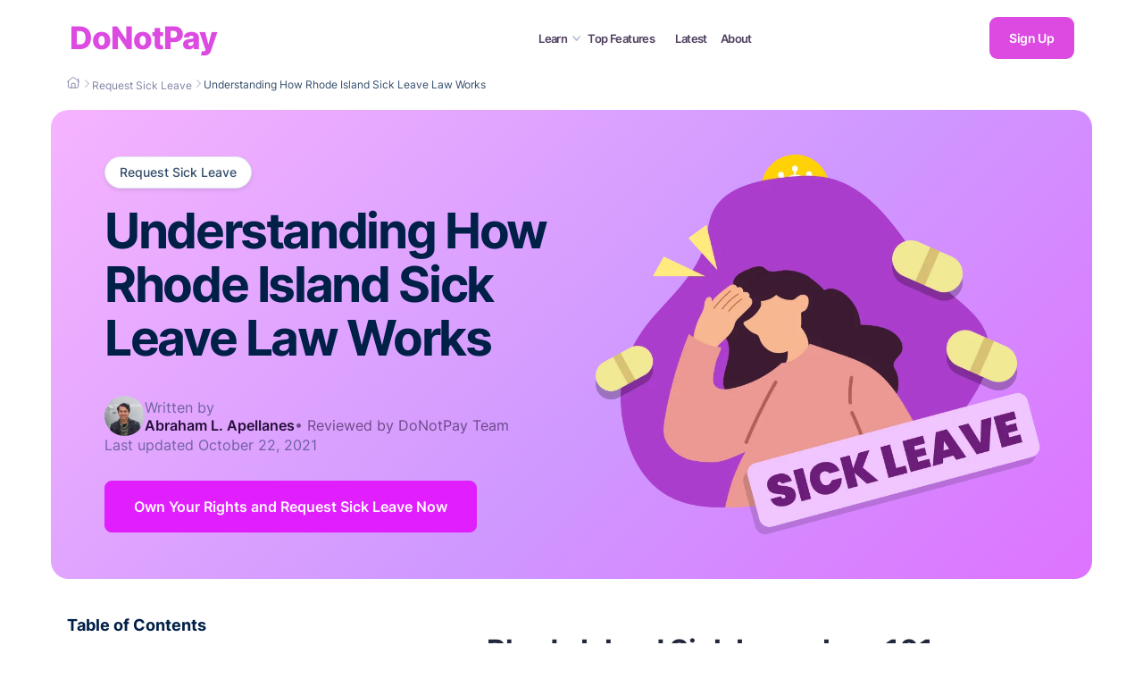

--- FILE ---
content_type: text/html
request_url: https://donotpay.com/learn/rhode-island-sick-leave-law/
body_size: 46267
content:
<!DOCTYPE html><html lang="en"><head><meta charSet="utf-8" /><meta httpEquiv="x-ua-compatible" content="ie=edge" /><meta name="viewport" content="width=device-width, initial-scale=1, shrink-to-fit=no" /><meta name="theme-color" content="#e01efe" /><meta data-react-helmet name="twitter:description" content="Confused by Rhode Island sick leave law? Consult our guide to find out if you qualify to take paid time off. DoNotPay will help you book time off work." /><meta data-react-helmet property="og:url" content="https://donotpay.com/learn/rhode-island-sick-leave-law/" /><meta data-react-helmet name="twitter:title" content="Understanding How Rhode Island Sick Leave Law Works" /><meta data-react-helmet name="twitter:card" content="summary" /><meta data-react-helmet property="og:image" content="https://donotpay-assets.s3-us-west-2.amazonaws.com/LcSocial.png" /><meta data-react-helmet property="og:site_name" content="DoNotPay" /><meta data-react-helmet property="og:type" content="article" /><meta data-react-helmet property="og:description" content="Confused by Rhode Island sick leave law? Consult our guide to find out if you qualify to take paid time off. DoNotPay will help you book time off work." /><meta data-react-helmet property="og:title" content="A Guide to Rhode Island Sick Leave Law" /><meta data-react-helmet name="robots" content="index, follow, max-snippet:-1, max-image preview:large, max-video-preview:-1" /><meta data-react-helmet name="description" content="Confused by Rhode Island sick leave law? Consult our guide to find out if you qualify to take paid time off. DoNotPay will help you book time off work." /><meta name="generator" content="Gatsby 4.19.2" /><style data-href="https://donotpay.com/learn/styles.6627dc9b92c06be63133.css" data-identity="gatsby-global-css">@font-face{font-display:swap;font-family:Poppins;font-style:normal;font-weight:400;src:url([data-uri]) format("woff2"),url(https://donotpay.com/learn/static/poppins-latin-400-normal-f61407da33b59324fbefe468ce6917ab.woff) format("woff")}@font-face{font-display:swap;font-family:Poppins;font-style:normal;font-weight:700;src:url([data-uri]) format("woff2"),url(https://donotpay.com/learn/static/poppins-latin-700-normal-c54a52658bf21b37083d96210f4cbc51.woff) format("woff")}@font-face{font-display:swap;font-family:Inter;font-style:normal;font-weight:400;src:url(https://donotpay.com/learn/static/inter-latin-400-normal-be7cb18dc7caf47cf7e948341507713a.woff2) format("woff2"),url(https://donotpay.com/learn/static/inter-latin-400-normal-817c4274293e221c5076c7a43b4e9481.woff) format("woff")}@font-face{font-display:swap;font-family:Inter;font-style:normal;font-weight:500;src:url(https://donotpay.com/learn/static/inter-latin-500-normal-c72c72b70c82b1f4bacfb95940cb2345.woff2) format("woff2"),url(https://donotpay.com/learn/static/inter-latin-500-normal-2e89c7eec639d70f977020570d6454dc.woff) format("woff")}@font-face{font-display:swap;font-family:Inter;font-style:normal;font-weight:600;src:url(https://donotpay.com/learn/static/inter-latin-600-normal-8f1e0300e8d26fa8919d1d97e04d6e92.woff2) format("woff2"),url(https://donotpay.com/learn/static/inter-latin-600-normal-a8909bb7bbff51df8622ccd30edd1a13.woff) format("woff")}@font-face{font-display:swap;font-family:Inter;font-style:normal;font-weight:700;src:url(https://donotpay.com/learn/static/inter-latin-700-normal-54321e26b8bf4739a16d0adb7bc25e0c.woff2) format("woff2"),url(https://donotpay.com/learn/static/inter-latin-700-normal-7ad0df5561cc0933cead58c6ef37fa9c.woff) format("woff")}@font-face{font-display:swap;font-family:Inter;font-style:normal;font-weight:800;src:url(https://donotpay.com/learn/static/inter-latin-800-normal-7e1a31f93354d23987f41a32f13eb49f.woff2) format("woff2"),url(https://donotpay.com/learn/static/inter-latin-800-normal-f8e8bd61bdf890048dd1afc2702220b2.woff) format("woff")}@font-face{font-display:swap;font-family:Inter;font-style:normal;font-weight:900;src:url(https://donotpay.com/learn/static/inter-latin-900-normal-6453f04550c5da4cc6b8127936d64266.woff2) format("woff2"),url(https://donotpay.com/learn/static/inter-latin-900-normal-c5ccfaf539e28bfddffee21a5485d8a3.woff) format("woff")}</style><style data-styled data-styled-version="5.3.5"></style><script data-gatsby="web-vitals-polyfill">
              !function(){var e,t,n,i,r={passive:!0,capture:!0},a=new Date,o=function(){i=[],t=-1,e=null,f(addEventListener)},c=function(i,r){e||(e=r,t=i,n=new Date,f(removeEventListener),u())},u=function(){if(t>=0&&t<n-a){var r={entryType:"first-input",name:e.type,target:e.target,cancelable:e.cancelable,startTime:e.timeStamp,processingStart:e.timeStamp+t};i.forEach((function(e){e(r)})),i=[]}},s=function(e){if(e.cancelable){var t=(e.timeStamp>1e12?new Date:performance.now())-e.timeStamp;"pointerdown"==e.type?function(e,t){var n=function(){c(e,t),a()},i=function(){a()},a=function(){removeEventListener("pointerup",n,r),removeEventListener("pointercancel",i,r)};addEventListener("pointerup",n,r),addEventListener("pointercancel",i,r)}(t,e):c(t,e)}},f=function(e){["mousedown","keydown","touchstart","pointerdown"].forEach((function(t){return e(t,s,r)}))},p="hidden"===document.visibilityState?0:1/0;addEventListener("visibilitychange",(function e(t){"hidden"===document.visibilityState&&(p=t.timeStamp,removeEventListener("visibilitychange",e,!0))}),!0);o(),self.webVitals={firstInputPolyfill:function(e){i.push(e),u()},resetFirstInputPolyfill:o,get firstHiddenTime(){return p}}}();
            </script><script>(function(w,d,s,l,i){w[l]=w[l]||[];w[l].push({'gtm.start': new Date().getTime(),event:'gtm.js'});var f=d.getElementsByTagName(s)[0], j=d.createElement(s),dl=l!='dataLayer'?'&l='+l:'';j.async=true;j.src= 'https://www.googletagmanager.com/gtm.js?id='+i+dl+'';f.parentNode.insertBefore(j,f); })(window,document,'script','dataLayer', 'GTM-PSLZF3R');</script><style data-styled data-styled-version="5.3.5">*{-webkit-font-smoothing:antialiased;-moz-osx-font-smoothing:grayscale;text-rendering:optimizeLegibility;font-family:'Poppins',-apple-system,BlinkMacSystemFont,sans-serif;}/*!sc*/
html,body{padding:0;margin:0;height:100%;font-weight:400;color:#000;background:#fff;}/*!sc*/
body{position:relative;font-family:'Poppins',-apple-system,BlinkMacSystemFont,sans-serif;font-size:14px;}/*!sc*/
input,textarea,select{font-family:'Poppins',-apple-system,BlinkMacSystemFont,sans-serif;-webkit-appearance:none;}/*!sc*/
h1,h2,h3,h4,h5,h6{font-family:'Poppins',-apple-system,BlinkMacSystemFont,sans-serif;}/*!sc*/
label{font-family:'Poppins';color:#000;}/*!sc*/
*,*::before,*::after{box-sizing:border-box;}/*!sc*/
a{-webkit-text-decoration:none;text-decoration:none;}/*!sc*/
button{border:none;}/*!sc*/
button,button:focus{outline:none;cursor:pointer;font-family:inherit;}/*!sc*/
:focus{outline:none;}/*!sc*/
data-styled.g1[id="sc-global-iVLMQd1"]{content:"sc-global-iVLMQd1,"}/*!sc*/
.fWQcJx{padding:25px 0;position:relative;width:100% !important;z-index:100001;font-family:'Inter',sans-serif;background:rgba(255,255,255,0.95);-webkit-backdrop-filter:blur(10px);backdrop-filter:blur(10px);}/*!sc*/
@media (max-width:1100px){.fWQcJx{padding:15px 0;}}/*!sc*/
data-styled.g2[id="new-post-header__Header-sc-ugwb2w-0"]{content:"fWQcJx,"}/*!sc*/
.ljbhKn{position:fixed;top:0;left:0;width:100vw;height:100vh;background-color:rgba(0,0,0,0.6);z-index:9997;opacity:0;visibility:hidden;-webkit-transition:all 0.3s ease;transition:all 0.3s ease;pointer-events:none;}/*!sc*/
@media (max-width:1100px){.ljbhKn{display:none;}}/*!sc*/
data-styled.g3[id="new-post-header__PageOverlay-sc-ugwb2w-1"]{content:"ljbhKn,"}/*!sc*/
.kcEdaf{max-width:1175px;margin:0 auto;display:-webkit-box;display:-webkit-flex;display:-ms-flexbox;display:flex;-webkit-align-items:center;-webkit-box-align:center;-ms-flex-align:center;align-items:center;-webkit-box-pack:justify;-webkit-justify-content:space-between;-ms-flex-pack:justify;justify-content:space-between;padding:0 25px;position:relative;font-family:'Inter',sans-serif;}/*!sc*/
@media (max-width:1100px){.kcEdaf{-webkit-box-pack:start;-webkit-justify-content:flex-start;-ms-flex-pack:start;justify-content:flex-start;padding:0 12px;}}/*!sc*/
data-styled.g4[id="new-post-header__HeaderContent-sc-ugwb2w-2"]{content:"kcEdaf,"}/*!sc*/
.hJlvQE{position:absolute;right:25px;top:0;height:100%;display:-webkit-box;display:-webkit-flex;display:-ms-flexbox;display:flex;-webkit-align-items:center;-webkit-box-align:center;-ms-flex-align:center;align-items:center;gap:16px;}/*!sc*/
@media (max-width:1100px){.hJlvQE{position:static;margin-left:auto;right:unset;top:unset;height:auto;gap:10px;}}/*!sc*/
data-styled.g5[id="new-post-header__HeaderActions-sc-ugwb2w-3"]{content:"hJlvQE,"}/*!sc*/
.iXsQfO{display:none;background:none;border:none;cursor:pointer;padding:8px;}/*!sc*/
@media (max-width:1100px){.iXsQfO{display:-webkit-box;display:-webkit-flex;display:-ms-flexbox;display:flex;-webkit-align-items:center;-webkit-box-align:center;-ms-flex-align:center;align-items:center;-webkit-box-pack:center;-webkit-justify-content:center;-ms-flex-pack:center;justify-content:center;}}/*!sc*/
data-styled.g6[id="new-post-header__HamburgerButton-sc-ugwb2w-4"]{content:"iXsQfO,"}/*!sc*/
.eIhxuY{width:24px;height:18px;position:relative;-webkit-transform:rotate(0deg);-ms-transform:rotate(0deg);transform:rotate(0deg);-webkit-transition:.5s ease-in-out;transition:.5s ease-in-out;}/*!sc*/
.eIhxuY span{display:block;position:absolute;height:3px;width:100%;background:#261039;border-radius:2px;opacity:1;left:0;-webkit-transform:rotate(0deg);-ms-transform:rotate(0deg);transform:rotate(0deg);-webkit-transition:.25s ease-in-out;transition:.25s ease-in-out;}/*!sc*/
.eIhxuY span:nth-child(1){top:0px;-webkit-transform:rotate(0deg);-ms-transform:rotate(0deg);transform:rotate(0deg);}/*!sc*/
.eIhxuY span:nth-child(2){top:8px;opacity:1;left:0;}/*!sc*/
.eIhxuY span:nth-child(3){top:16px;-webkit-transform:rotate(0deg);-ms-transform:rotate(0deg);transform:rotate(0deg);}/*!sc*/
data-styled.g7[id="new-post-header__HamburgerIcon-sc-ugwb2w-5"]{content:"eIhxuY,"}/*!sc*/
.gvREVG{display:none;position:fixed;top:0;left:0;padding:0;margin:0;width:100%;height:100vh;background:rgba(0,0,0,0.5);z-index:1000;}/*!sc*/
@media (max-width:1100px){.gvREVG{display:none;}}/*!sc*/
data-styled.g8[id="new-post-header__MobileMenu-sc-ugwb2w-6"]{content:"gvREVG,"}/*!sc*/
.inEpo{position:absolute;top:0;right:0;width:280px;height:100%;background:white;padding:80px 30px 30px 30px;box-shadow:-2px 0 10px rgba(0,0,0,0.1);-webkit-transform:translateX(100%);-ms-transform:translateX(100%);transform:translateX(100%);-webkit-transition:-webkit-transform 0.3s ease-in-out;-webkit-transition:transform 0.3s ease-in-out;transition:transform 0.3s ease-in-out;overflow-y:auto;}/*!sc*/
data-styled.g9[id="new-post-header__MobileMenuContent-sc-ugwb2w-7"]{content:"inEpo,"}/*!sc*/
.eQfAlq{width:100%;max-width:200px;height:auto;margin:0;padding:8px 1px;display:block;background:#FFF7FF;border-radius:8px;}/*!sc*/
data-styled.g10[id="new-post-header__MobileCtaImage-sc-ugwb2w-8"]{content:"eQfAlq,"}/*!sc*/
.jgTGyL{position:absolute;top:20px;right:20px;background:none;border:none;font-size:24px;cursor:pointer;color:#261039;padding:10px;}/*!sc*/
data-styled.g11[id="new-post-header__MobileMenuClose-sc-ugwb2w-9"]{content:"jgTGyL,"}/*!sc*/
.cpdNmF{margin-bottom:30px;}/*!sc*/
data-styled.g12[id="new-post-header__MobileMenuSection-sc-ugwb2w-10"]{content:"cpdNmF,"}/*!sc*/
.ixkdtA{font-family:'Inter',sans-serif;font-size:16px;font-weight:600;color:#261039;margin-bottom:12px;padding-bottom:8px;border-bottom:1px solid #f0f0f0;}/*!sc*/
data-styled.g13[id="new-post-header__MobileMenuSectionTitle-sc-ugwb2w-11"]{content:"ixkdtA,"}/*!sc*/
.gWsflo{display:block;padding:9px 0;color:#515573;font-size:15px;-webkit-text-decoration:none;text-decoration:none;font-weight:500;font-family:'Inter',sans-serif;-webkit-transition:color 0.2s;transition:color 0.2s;}/*!sc*/
.gWsflo:hover{color:#DC4AE1;}/*!sc*/
data-styled.g14[id="new-post-header__MobileMenuLink-sc-ugwb2w-12"]{content:"gWsflo,"}/*!sc*/
.jmfGAO{display:-webkit-box;display:-webkit-flex;display:-ms-flexbox;display:flex;-webkit-flex-direction:row;-ms-flex-direction:row;flex-direction:row;}/*!sc*/
@media (max-width:1100px){.jmfGAO{margin-right:auto;margin-left:10px;}}/*!sc*/
data-styled.g15[id="new-post-header__Logo-sc-ugwb2w-13"]{content:"jmfGAO,"}/*!sc*/
.gqnCod{font-size:2.2rem;font-weight:800;color:#DC4AE1;-webkit-letter-spacing:-1px;-moz-letter-spacing:-1px;-ms-letter-spacing:-1px;letter-spacing:-1px;line-height:1;-webkit-text-decoration:none;text-decoration:none;cursor:pointer;}/*!sc*/
.gqnCod:hover{color:#9a41a7;}/*!sc*/
data-styled.g16[id="new-post-header__LogoText-sc-ugwb2w-14"]{content:"gqnCod,"}/*!sc*/
.hvampP{display:-webkit-box;display:-webkit-flex;display:-ms-flexbox;display:flex;-webkit-align-items:center;-webkit-box-align:center;-ms-flex-align:center;align-items:center;-webkit-box-pack:center;-webkit-justify-content:center;-ms-flex-pack:center;justify-content:center;-webkit-flex:1;-ms-flex:1;flex:1;gap:24px;position:relative;font-family:'Inter',sans-serif;}/*!sc*/
@media (max-width:1100px){.hvampP{display:none;}}/*!sc*/
data-styled.g17[id="new-post-header__HeaderNav-sc-ugwb2w-15"]{content:"hvampP,"}/*!sc*/
.ioyYIV{position:relative;display:-webkit-box;display:-webkit-flex;display:-ms-flexbox;display:flex;-webkit-align-items:center;-webkit-box-align:center;-ms-flex-align:center;align-items:center;font-family:'Inter',sans-serif;}/*!sc*/
data-styled.g18[id="new-post-header__NavGroup-sc-ugwb2w-16"]{content:"ioyYIV,"}/*!sc*/
.bKQTHE{background:none;border:none;color:#261039;font-weight:600;font-size:13px;-webkit-letter-spacing:-0.58px;-moz-letter-spacing:-0.58px;-ms-letter-spacing:-0.58px;letter-spacing:-0.58px;margin-left:0;opacity:0.8;cursor:pointer;display:-webkit-box;display:-webkit-flex;display:-ms-flexbox;display:flex;-webkit-align-items:center;-webkit-box-align:center;-ms-flex-align:center;align-items:center;padding:0 8px 0 0;-webkit-transition:opacity 0.2s;transition:opacity 0.2s;outline:none;-webkit-text-decoration:none;text-decoration:none;}/*!sc*/
.bKQTHE:hover{opacity:1;color:#DC4AE1;}/*!sc*/
data-styled.g19[id="new-post-header__NavExpandButton-sc-ugwb2w-17"]{content:"bKQTHE,"}/*!sc*/
.bkTjrx{margin-left:6px;width:9px;height:auto;-webkit-transition:-webkit-transform 0.2s;-webkit-transition:transform 0.2s;transition:transform 0.2s;}/*!sc*/
data-styled.g20[id="new-post-header__ExpandIcon-sc-ugwb2w-18"]{content:"bkTjrx,"}/*!sc*/
.BNHZa{position:fixed;top:70px;left:0;width:100%;background:#fff;border-radius:0;padding:0;padding-top:25px;padding-bottom:40px;z-index:9990;display:-webkit-box;display:-webkit-flex;display:-ms-flexbox;display:flex;-webkit-align-items:center;-webkit-box-align:center;-ms-flex-align:center;align-items:center;-webkit-box-pack:center;-webkit-justify-content:center;-ms-flex-pack:center;justify-content:center;max-height:0;opacity:0;overflow:hidden;-webkit-transform:translateY(-20px);-ms-transform:translateY(-20px);transform:translateY(-20px);-webkit-transition:all 0.4s cubic-bezier(0.4,0,0.2,1);transition:all 0.4s cubic-bezier(0.4,0,0.2,1);visibility:hidden;}/*!sc*/
data-styled.g21[id="new-post-header__Dropdown-sc-ugwb2w-19"]{content:"BNHZa,"}/*!sc*/
.TNUNj{max-width:1166px;margin:0 auto;padding:0 25px;display:grid;grid-template-columns:1fr 1fr 500px;gap:40px;-webkit-align-items:start;-webkit-box-align:start;-ms-flex-align:start;align-items:start;}/*!sc*/
data-styled.g22[id="new-post-header__DropdownContent-sc-ugwb2w-20"]{content:"TNUNj,"}/*!sc*/
.dIYWvc{display:block;padding:8px 0;color:#7A7E8B;font-size:15px;-webkit-text-decoration:none;text-decoration:none;font-weight:500;font-family:'Inter',sans-serif;opacity:0.85;-webkit-transition:all 0.2s ease;transition:all 0.2s ease;text-align:left;}/*!sc*/
.dIYWvc:hover{opacity:1;color:#DC4AE1;}/*!sc*/
data-styled.g23[id="new-post-header__DropdownLink-sc-ugwb2w-21"]{content:"dIYWvc,"}/*!sc*/
.bEeMHw{font-weight:600;font-size:13px;color:#261039;-webkit-letter-spacing:-0.58px;-moz-letter-spacing:-0.58px;-ms-letter-spacing:-0.58px;letter-spacing:-0.58px;margin-left:15px;opacity:0.8;-webkit-transition:all 0.2s ease;transition:all 0.2s ease;cursor:pointer;-webkit-text-decoration:none;text-decoration:none;position:relative;}/*!sc*/
.bEeMHw:hover{opacity:1;color:#DC4AE1;}/*!sc*/
.bEeMHw::before{content:'';position:absolute;width:100%;height:2px;bottom:0;left:0;background-color:#fff;visibility:hidden;-webkit-transform:scaleX(0);-ms-transform:scaleX(0);transform:scaleX(0);-webkit-transition:all 0.1s ease-in-out 0s;transition:all 0.1s ease-in-out 0s;}/*!sc*/
data-styled.g24[id="new-post-header__NavLink-sc-ugwb2w-22"]{content:"bEeMHw,"}/*!sc*/
.bJjtvh{cursor:pointer;border-radius:9px;background-color:#DC4AE1;padding:15px 22px;border:none;font-family:'Inter',sans-serif;font-size:14px;font-weight:600;-webkit-letter-spacing:-0.36px;-moz-letter-spacing:-0.36px;-ms-letter-spacing:-0.36px;letter-spacing:-0.36px;color:#ffffff;-webkit-text-decoration:none;text-decoration:none;}/*!sc*/
.bJjtvh:hover{background-color:#9a41a7;}/*!sc*/
@media (max-width:1100px){}/*!sc*/
data-styled.g25[id="new-post-header__SignUpButton-sc-ugwb2w-23"]{content:"bJjtvh,"}/*!sc*/
.cbAgqH{display:contents;}/*!sc*/
data-styled.g26[id="new-post-header__Learn-sc-ugwb2w-24"]{content:"cbAgqH,"}/*!sc*/
.iMNXfm{display:-webkit-box;display:-webkit-flex;display:-ms-flexbox;display:flex;-webkit-flex-direction:column;-ms-flex-direction:column;flex-direction:column;-webkit-align-items:flex-start;-webkit-box-align:flex-start;-ms-flex-align:flex-start;align-items:flex-start;gap:4px;}/*!sc*/
.iMNXfm h5{font-size:16px;font-weight:600;color:#261039;margin:0 0 15px 0;font-family:'Inter',sans-serif;}/*!sc*/
data-styled.g27[id="new-post-header__Left-sc-ugwb2w-25"]{content:"iMNXfm,"}/*!sc*/
.elgTjm{display:-webkit-box;display:-webkit-flex;display:-ms-flexbox;display:flex;-webkit-flex-direction:column;-ms-flex-direction:column;flex-direction:column;-webkit-align-items:flex-start;-webkit-box-align:flex-start;-ms-flex-align:flex-start;align-items:flex-start;gap:4px;padding-top:39px;}/*!sc*/
data-styled.g28[id="new-post-header__Right-sc-ugwb2w-26"]{content:"elgTjm,"}/*!sc*/
.dWnfqo{display:-webkit-box;display:-webkit-flex;display:-ms-flexbox;display:flex;-webkit-flex-direction:column;-ms-flex-direction:column;flex-direction:column;-webkit-align-items:flex-start;-webkit-box-align:flex-start;-ms-flex-align:flex-start;align-items:flex-start;gap:15px;margin-left:50px;}/*!sc*/
.dWnfqo h5{font-size:16px;font-weight:600;color:#261039;margin:0;font-family:'Inter',sans-serif;}/*!sc*/
data-styled.g29[id="new-post-header__CtaSection-sc-ugwb2w-27"]{content:"dWnfqo,"}/*!sc*/
.deDdsN{border-radius:12px;padding:20px;display:-webkit-box;display:-webkit-flex;display:-ms-flexbox;display:flex;-webkit-flex-direction:column;-ms-flex-direction:column;flex-direction:column;-webkit-align-items:center;-webkit-box-align:center;-ms-flex-align:center;align-items:center;text-align:center;border:1px solid #E2E4E6;width:-webkit-fit-content;width:-moz-fit-content;width:fit-content;}/*!sc*/
data-styled.g30[id="new-post-header__Cta-sc-ugwb2w-28"]{content:"deDdsN,"}/*!sc*/
.jcNhPR{display:-webkit-box;display:-webkit-flex;display:-ms-flexbox;display:flex;-webkit-align-items:center;-webkit-box-align:center;-ms-flex-align:center;align-items:center;gap:15px;}/*!sc*/
data-styled.g31[id="new-post-header__DropDownCta-sc-ugwb2w-29"]{content:"jcNhPR,"}/*!sc*/
.bYxXNX{display:-webkit-box;display:-webkit-flex;display:-ms-flexbox;display:flex;-webkit-flex-direction:column;-ms-flex-direction:column;flex-direction:column;-webkit-align-items:flex-start;-webkit-box-align:flex-start;-ms-flex-align:flex-start;align-items:flex-start;text-align:left;-webkit-box-pack:center;-webkit-justify-content:center;-ms-flex-pack:center;justify-content:center;width:220px;}/*!sc*/
.bYxXNX p{font-size:14px;color:#261039;margin:0 0 15px 0;line-height:1.4;font-family:'Inter',sans-serif;text-align:left;font-weight:600;}/*!sc*/
.bYxXNX button{width:100%;background-color:white;color:#261039;border:1px solid #EAECF2;border-radius:8px;padding:12px 20px;font-size:14px;font-weight:600;font-family:'Inter',sans-serif;cursor:pointer;-webkit-transition:background-color 0.2s;transition:background-color 0.2s;}/*!sc*/
.bYxXNX button:hover{background-color:#DC4AE1;color:white;border:1px solid #DC4AE1;}/*!sc*/
data-styled.g32[id="new-post-header__Content-sc-ugwb2w-30"]{content:"bYxXNX,"}/*!sc*/
.cuxMGY{padding:8px 1px;display:block;background:#FFF7FF;border-radius:8px;height:120px;width:auto;}/*!sc*/
data-styled.g33[id="new-post-header__CtaImage-sc-ugwb2w-31"]{content:"cuxMGY,"}/*!sc*/
.bCuiBs{color:#21283E;width:100%;position:relative;margin:0px 0px 27.2px;font-weight:400;font-size:16px;line-height:1.85em;-webkit-letter-spacing:-0.017em;-moz-letter-spacing:-0.017em;-ms-letter-spacing:-0.017em;letter-spacing:-0.017em;color:#21283E;margin-bottom:20px;}/*!sc*/
.bCuiBs iframe{width:100%;}/*!sc*/
.bCuiBs p{font-family:'Inter',sans-serif;color:#21283E;font-weight:500;font-size:16px !important;}/*!sc*/
.bCuiBs p *{font-size:16px !important;}/*!sc*/
.bCuiBs p span{font-weight:500 !important;}/*!sc*/
.bCuiBs li{font-family:'Inter',sans-serif;font-size:16px;font-weight:600 !important;}/*!sc*/
.bCuiBs li span{font-weight:600 !important;}/*!sc*/
.bCuiBs li a:hover,.bCuiBs li .link-button:hover{color:#B2298C !important;}/*!sc*/
.bCuiBs li a span,.bCuiBs li .link-button span{font-weight:600 !important;}/*!sc*/
.bCuiBs > h1{font-family:'Inter',sans-serif;font-size:32px;font-weight:700 !important;line-height:34px;color:#21283E;}/*!sc*/
.bCuiBs > h1 span{font-weight:700 !important;}/*!sc*/
@media (max-width:767px){.bCuiBs > h1{font-size:29px;margin:0px 0px 20px;line-height:33px;}}/*!sc*/
.bCuiBs h2{font-size:25px;color:#21283E;line-height:26px;}/*!sc*/
@media (max-width:767px){.bCuiBs h2{margin:20px 0px 20px;}}/*!sc*/
.bCuiBs h2 span{font-size:25px;font-weight:700 !important;color:#21283E;margin-bottom:20px;}/*!sc*/
@media (max-width:767px){.bCuiBs h2 span{font-size:25px;margin-bottom:15px;margin-top:20px;}}/*!sc*/
.bCuiBs h3{color:#21283E;font-family:'Inter',sans-serif;font-weight:700 !important;font-size:16px;}/*!sc*/
.bCuiBs h3 span{font-weight:700 !important;}/*!sc*/
.bCuiBs p{margin:0px 0px 0px;font-weight:400;font-size:14px;line-height:1.85em;-webkit-letter-spacing:-0.017em;-moz-letter-spacing:-0.017em;-ms-letter-spacing:-0.017em;letter-spacing:-0.017em;color:#21283E;margin-bottom:1.5em;}/*!sc*/
.bCuiBs li{margin:0px 0px 24px;}/*!sc*/
.bCuiBs a{color:#e01efee8;-webkit-text-decoration:underline;text-decoration:underline;-webkit-transition:all 0.3s ease-in-out 0s;transition:all 0.3s ease-in-out 0s;}/*!sc*/
.bCuiBs table{max-width:100%;background-color:#f1eeeeff;font-weight:400;color:#21283E;font-size:14px;border-collapse:collapse;overflow-x:auto;display:inline-block;a width:fit-content;border-spacing:0;text-indent:initial;margin-bottom:20px;}/*!sc*/
.bCuiBs table tr:nth-child(even){background:white;}/*!sc*/
.bCuiBs table td{padding:8px 15px;vertical-align:top;width:auto;border:1px solid #E0E0E0;}/*!sc*/
.bCuiBs table td span{font-weight:600 !important;padding:5px;}/*!sc*/
.bCuiBs table th{border:1px solid #e5e5e5;padding:8px 15px;vertical-align:top;}/*!sc*/
.bCuiBs table th span{font-weight:600 !important;padding:5px;}/*!sc*/
.bCuiBs table ul,.bCuiBs table ol{white-space:normal;margin-top:0px;}/*!sc*/
.bCuiBs table li{margin-bottom:20px;}/*!sc*/
.bCuiBs img{object-fit:contain !important;height:auto;width:90%;border-radius:15px;margin:25px 0;display:block;}/*!sc*/
@media (max-width:767px){.bCuiBs img{margin:20px 0;}}/*!sc*/
.bCuiBs picture{object-fit:contain !important;}/*!sc*/
.bCuiBs > span{font-size:16px !important;}/*!sc*/
.bCuiBs > strong{font-size:16px !important;}/*!sc*/
.bCuiBs ul,.bCuiBs ol{white-space:normal;margin-top:20px;}/*!sc*/
.bCuiBs ul{list-style:none;padding-left:0;}/*!sc*/
.bCuiBs ul li{position:relative;padding-left:20px;margin-bottom:16px;}/*!sc*/
.bCuiBs ul li::before{content:"•";position:absolute;left:0;top:0.2em;color:#DC4AE1;font-size:20px;font-weight:bold;line-height:1;}/*!sc*/
.bCuiBs ul ul{margin-top:12px;margin-left:20px;}/*!sc*/
.bCuiBs ul ul li{padding-left:18px;}/*!sc*/
.bCuiBs ul ul li::before{content:"◦";font-size:16px;top:0.4em;}/*!sc*/
.bCuiBs ul ul ul li::before{content:"▪";font-size:16px;top:0.2em;}/*!sc*/
.bCuiBs ul ol{counter-reset:custom-counter;list-style:none;}/*!sc*/
.bCuiBs ul ol li{counter-increment:custom-counter;padding-left:35px;}/*!sc*/
.bCuiBs ul ol li::before{content:counter(custom-counter);position:absolute;left:0;top:0.15em;width:28px;height:28px;background-color:#DC4AE1;color:white;border-radius:50%;display:-webkit-box;display:-webkit-flex;display:-ms-flexbox;display:flex;-webkit-align-items:center;-webkit-box-align:center;-ms-flex-align:center;align-items:center;-webkit-box-pack:center;-webkit-justify-content:center;-ms-flex-pack:center;justify-content:center;font-size:14px;font-weight:700;line-height:1;}/*!sc*/
.bCuiBs ol{counter-reset:custom-counter;list-style:none;padding-left:0;}/*!sc*/
.bCuiBs ol li{counter-increment:custom-counter;position:relative;padding-left:35px;margin-bottom:16px;}/*!sc*/
.bCuiBs ol li::before{content:counter(custom-counter);position:absolute;left:0;top:2px;width:28px;height:28px;background-color:#DC4AE1;color:white;border-radius:50%;display:-webkit-box;display:-webkit-flex;display:-ms-flexbox;display:flex;-webkit-align-items:center;-webkit-box-align:center;-ms-flex-align:center;align-items:center;-webkit-box-pack:center;-webkit-justify-content:center;-ms-flex-pack:center;justify-content:center;font-size:14px;font-weight:700;line-height:1;}/*!sc*/
.bCuiBs ol ol{margin-top:12px;margin-left:20px;}/*!sc*/
.bCuiBs ol ol li{padding-left:30px;}/*!sc*/
.bCuiBs ol ol li::before{width:24px;height:24px;font-size:12px;}/*!sc*/
.bCuiBs ol ul{counter-reset:none;list-style:none;}/*!sc*/
.bCuiBs ol ul li{counter-increment:none;padding-left:20px;}/*!sc*/
.bCuiBs ol ul li::before{content:"•";position:absolute;left:0;top:0.15em;width:auto;height:auto;background-color:transparent;color:#DC4AE1;border-radius:0;font-size:20px;font-weight:bold;line-height:1;display:block;}/*!sc*/
.bCuiBs table ul,.bCuiBs table ol{list-style:revert;padding-left:20px;}/*!sc*/
.bCuiBs table ul li,.bCuiBs table ol li{padding-left:0;}/*!sc*/
.bCuiBs table ul li::before,.bCuiBs table ol li::before{display:none;}/*!sc*/
.bCuiBs ol li span img{margin:25px 0 0 0;}/*!sc*/
.bCuiBs div > img{border-radius:0;}/*!sc*/
data-styled.g188[id="PostBody__Section-sc-rge0r-0"]{content:"bCuiBs,"}/*!sc*/
.bgugCC{top:20px;position:-webkit-sticky;position:sticky;}/*!sc*/
.bgugCC::after{content:"";display:block;height:50px;margin-top:-4px;background:linear-gradient(180deg,rgba(255,255,255,1) 20%,rgba(255,255,255,0.5) 50%,rgba(255,255,255,0.00) 90%);}/*!sc*/
@media (max-width:991px){.bgugCC::after{display:none;}}/*!sc*/
.bgugCC::before{content:"";display:block;height:25px;margin-bottom:-4px;background:linear-gradient(0deg,rgba(255,255,255,1) 20%,rgba(255,255,255,0.5) 50%,rgba(255,255,255,0.00) 90%);}/*!sc*/
@media (max-width:991px){.bgugCC::before{display:none;}}/*!sc*/
@media (max-width:991px){.bgugCC{width:370px;}}/*!sc*/
@media (max-width:575px){.bgugCC{width:100%;}}/*!sc*/
@media (max-width:991px){.bgugCC{position:unset;top:unset;margin-bottom:20px;}}/*!sc*/
data-styled.g203[id="PostSidebar__SolveIssueContainer-sc-1tgomjf-14"]{content:"bgugCC,"}/*!sc*/
.htUvYf{display:none;}/*!sc*/
@media (max-width:991px){.htUvYf{display:block;position:fixed;top:0;left:0;width:100%;height:4px;background-color:rgba(157,164,172,0.3);z-index:1000;}}/*!sc*/
data-styled.g210[id="PostSidebar__MobileProgressBar-sc-1tgomjf-21"]{content:"htUvYf,"}/*!sc*/
.hebvlD{height:100%;background-color:#e01efe;-webkit-transition:width 0.3s ease;transition:width 0.3s ease;z-index:1005;width:0%;}/*!sc*/
data-styled.g211[id="PostSidebar__MobileProgress-sc-1tgomjf-22"]{content:"hebvlD,"}/*!sc*/
.gEkJDu{display:none;}/*!sc*/
@media (max-width:991px){.gEkJDu{display:none;position:fixed;top:0;left:0;right:0;bottom:0;background:rgba(0,0,0,0.5);z-index:1002;}}/*!sc*/
data-styled.g213[id="PostSidebar__MobileTOCOverlay-sc-1tgomjf-24"]{content:"gEkJDu,"}/*!sc*/
.iucDAE{display:none;}/*!sc*/
@media (max-width:991px){.iucDAE{display:block;position:fixed;top:0;right:5px;max-width:280px;width:calc(100vw - 20px);max-height:80vh;overflow-y:auto;background:white;border-radius:8px;padding:20px 20px 10px 20px;box-shadow:none;z-index:1003;-webkit-transform:translateY(-100%);-ms-transform:translateY(-100%);transform:translateY(-100%);-webkit-transition:-webkit-transform 0.3s cubic-bezier(0.4,0,0.2,1);-webkit-transition:transform 0.3s cubic-bezier(0.4,0,0.2,1);transition:transform 0.3s cubic-bezier(0.4,0,0.2,1);}}/*!sc*/
data-styled.g214[id="PostSidebar__MobileTOCContent-sc-1tgomjf-25"]{content:"iucDAE,"}/*!sc*/
.jcIrBG{font-size:16px;font-weight:700;color:#002047;margin:0px 0 10px 0;font-family:'Inter',sans-serif;}/*!sc*/
data-styled.g215[id="PostSidebar__MobileTOCTitle-sc-1tgomjf-26"]{content:"jcIrBG,"}/*!sc*/
.lgMqrI{list-style:none;padding:0;margin:0;}/*!sc*/
data-styled.g216[id="PostSidebar__MobileTOCList-sc-1tgomjf-27"]{content:"lgMqrI,"}/*!sc*/
.zkLAU{width:100%;background-color:#2D0F29;position:relative;display:-webkit-box;display:-webkit-flex;display:-ms-flexbox;display:flex;-webkit-flex-direction:column;-ms-flex-direction:column;flex-direction:column;-webkit-align-items:center;-webkit-box-align:center;-ms-flex-align:center;align-items:center;-webkit-box-pack:center;-webkit-justify-content:center;-ms-flex-pack:center;justify-content:center;padding-bottom:25px;overflow:hidden;}/*!sc*/
@media (max-width:767px){.zkLAU{padding:0;-webkit-box-pack:start;-webkit-justify-content:flex-start;-ms-flex-pack:start;justify-content:flex-start;}}/*!sc*/
data-styled.g219[id="new__FooterWrapper-sc-a6jou3-0"]{content:"zkLAU,"}/*!sc*/
.jlHHme{background-color:#2D0F29;background-image:url(https://donotpay.com/learn/static/large_logo_lower-learning-center-f529478f963be863aff3c52e7d985465.svg);background-size:100% auto;background-position:bottom center;background-repeat:no-repeat;padding:10px 20px 250px 30px;max-width:1170px;position:relative;min-height:400px;}/*!sc*/
.jlHHme::before{content:'';position:absolute;top:0;left:0;right:0;bottom:0;background-color:#2D0F29;opacity:0;z-index:1;}/*!sc*/
@media (max-width:1200px){.jlHHme{background-size:120% auto;}}/*!sc*/
@media (max-width:900px){.jlHHme{background-size:150% auto;padding:40px 20px 30px;}}/*!sc*/
@media (max-width:600px){.jlHHme{background-size:200% auto;min-height:300px;width:100%;background-image:none;}}/*!sc*/
@media (max-width:400px){.jlHHme{background-size:250% auto;}}/*!sc*/
data-styled.g220[id="new__FooterContainer-sc-a6jou3-1"]{content:"jlHHme,"}/*!sc*/
.fYxopt{position:absolute;bottom:0;right:0;z-index:1000;width:90%;}/*!sc*/
@media (max-width:600px){.fYxopt{display:none;}}/*!sc*/
data-styled.g221[id="new__FooterCornerImage-sc-a6jou3-2"]{content:"fYxopt,"}/*!sc*/
.hehhpy{display:none;}/*!sc*/
@media (max-width:600px){.hehhpy{display:block;position:absolute;bottom:0;right:0;z-index:1000;width:100%;}}/*!sc*/
data-styled.g222[id="new__FooterCornerImageMobile-sc-a6jou3-3"]{content:"hehhpy,"}/*!sc*/
.hMiDji{padding:30px;display:-webkit-box;display:-webkit-flex;display:-ms-flexbox;display:flex;-webkit-flex-direction:row;-ms-flex-direction:row;flex-direction:row;position:relative;max-width:1170px;margin:0 auto;-webkit-flex-wrap:wrap;-ms-flex-wrap:wrap;flex-wrap:wrap;-webkit-box-pack:center;-webkit-justify-content:center;-ms-flex-pack:center;justify-content:center;-webkit-align-items:start;-webkit-box-align:start;-ms-flex-align:start;align-items:start;z-index:2;background-color:transparent;z-index:2000;}/*!sc*/
@media (max-width:991px){.hMiDji{padding:0;}}/*!sc*/
@media (max-width:767px){.hMiDji{-webkit-flex-direction:column;-ms-flex-direction:column;flex-direction:column;width:100%;}}/*!sc*/
data-styled.g223[id="new__FooterContent-sc-a6jou3-4"]{content:"hMiDji,"}/*!sc*/
.PrHnr{display:-webkit-box;display:-webkit-flex;display:-ms-flexbox;display:flex;margin:0 0 35px 0;padding:0;-webkit-flex-wrap:wrap;-ms-flex-wrap:wrap;flex-wrap:wrap;-webkit-flex-direction:column;-ms-flex-direction:column;flex-direction:column;-webkit-flex-basis:25%;-ms-flex-preferred-size:25%;flex-basis:25%;padding:10px;-webkit-transition:all 0.5s ease-in-out 0s;transition:all 0.5s ease-in-out 0s;text-wrap:wrap;}/*!sc*/
@media (max-width:1199px){.PrHnr{max-width:250px;}}/*!sc*/
@media (max-width:991px){.PrHnr{max-width:200px;}}/*!sc*/
@media (max-width:767px){.PrHnr{width:100%;border-bottom:1px solid rgba(224,199,221,0.2);margin:0;padding:0 5px;max-width:none;}}/*!sc*/
data-styled.g224[id="new__SuperSection-sc-a6jou3-5"]{content:"PrHnr,"}/*!sc*/
.kIxBne{padding-left:0;display:-webkit-box;display:-webkit-flex;display:-ms-flexbox;display:flex;-webkit-flex-direction:column;-ms-flex-direction:column;flex-direction:column;-webkit-box-pack:center;-webkit-justify-content:center;-ms-flex-pack:center;justify-content:center;-webkit-transition:all 0.5s ease-in-out 0s;transition:all 0.5s ease-in-out 0s;}/*!sc*/
@media (max-width:767px){.kIxBne{-webkit-transition:all 0.3s ease-in-out 0s;transition:all 0.3s ease-in-out 0s;display:none;}}/*!sc*/
@media (min-width:768px){.kIxBne{display:-webkit-box!important;display:-webkit-flex!important;display:-ms-flexbox!important;display:flex!important;}}/*!sc*/
data-styled.g225[id="new__CategoryList-sc-a6jou3-6"]{content:"kIxBne,"}/*!sc*/
.cevMuN{list-style-type:none;font-size:14px;margin-bottom:8px;}/*!sc*/
.cevMuN > a{-webkit-text-decoration:none;text-decoration:none;color:#8A6385;-webkit-transition:color 0.2s ease;transition:color 0.2s ease;}/*!sc*/
.cevMuN > a:hover{color:#E0C7DD;-webkit-text-decoration:underline;text-decoration:underline;}/*!sc*/
@media (max-width:767px){.cevMuN{padding:5px 10px;margin-bottom:4px;}}/*!sc*/
data-styled.g226[id="new__CategoryItem-sc-a6jou3-7"]{content:"cevMuN,"}/*!sc*/
.hqUKvr{display:block;text-align:center;font-size:16px;line-height:2;-webkit-letter-spacing:-0.68px;-moz-letter-spacing:-0.68px;-ms-letter-spacing:-0.68px;letter-spacing:-0.68px;color:#8A6385;margin:0 0;font-weight:500;position:relative;z-index:2;}/*!sc*/
@media (max-width:767px){.hqUKvr{margin:25px auto;}}/*!sc*/
data-styled.g227[id="new__Terms-sc-a6jou3-8"]{content:"hqUKvr,"}/*!sc*/
.fklomD{font-weight:600;font-size:16px;display:-webkit-box;display:-webkit-flex;display:-ms-flexbox;display:flex;-webkit-align-items-center;-webkit-box-align-center;-ms-flex-align-center;align-items-center;color:#E0C7DD;margin-bottom:16px;}/*!sc*/
@media (max-width:991px){.fklomD{min-height:50px;}}/*!sc*/
@media (max-width:767px){.fklomD{width:100%;-webkit-box-pack:justify;-webkit-justify-content:space-between;-ms-flex-pack:justify;justify-content:space-between;display:none;}}/*!sc*/
data-styled.g228[id="new__SectionTitle-sc-a6jou3-9"]{content:"fklomD,"}/*!sc*/
.dTVbXC{display:none;}/*!sc*/
@media (max-width:767px){.dTVbXC{display:-webkit-box;display:-webkit-flex;display:-ms-flexbox;display:flex;min-height:0;padding:8px 0;font-size:16px;opacity:0.9;cursor:pointer;margin-bottom:0;}}/*!sc*/
data-styled.g229[id="new__SectionTitleMobile-sc-a6jou3-10"]{content:"dTVbXC,"}/*!sc*/
.bIqezD{display:none;font-size:14px;color:#E0C7DD;}/*!sc*/
@media (max-width:767px){.bIqezD{display:inline-block;padding-left:10px;padding-top:3px;}}/*!sc*/
data-styled.g230[id="new__Expand-sc-a6jou3-11"]{content:"bIqezD,"}/*!sc*/
.jyVxwW{display:none;font-size:14px;color:#E0C7DD;}/*!sc*/
@media (max-width:767px){.jyVxwW{display:none;padding-left:10px;padding-top:3px;}}/*!sc*/
data-styled.g231[id="new__Collapse-sc-a6jou3-12"]{content:"jyVxwW,"}/*!sc*/
.gvImZg{padding-top:10px;-webkit-flex-basis:25%;-ms-flex-preferred-size:25%;flex-basis:25%;display:-webkit-box;display:-webkit-flex;display:-ms-flexbox;display:flex;-webkit-flex-direction:column;-ms-flex-direction:column;flex-direction:column;}/*!sc*/
@media (max-width:991px){.gvImZg{max-width:200px;-webkit-flex-direction:column-reverse;-ms-flex-direction:column-reverse;flex-direction:column-reverse;}}/*!sc*/
@media (max-width:767px){.gvImZg{max-width:none;width:100%;padding:0;margin:0;}}/*!sc*/
data-styled.g232[id="new__SmallSections-sc-a6jou3-13"]{content:"gvImZg,"}/*!sc*/
.iBGzLO{margin:0;padding:0 10px;}/*!sc*/
@media (max-width:991px){.iBGzLO{max-width:200px;}}/*!sc*/
@media (max-width:767px){.iBGzLO{max-width:none;padding:0 5px;}}/*!sc*/
data-styled.g234[id="new__SmallSuperSection-sc-a6jou3-15"]{content:"iBGzLO,"}/*!sc*/
.lfvUir{position:fixed;bottom:0;left:0;right:0;background-size:132px auto;box-shadow:0 8px 30px rgba(50,75,93,0.1),0 4px 20px rgba(63,52,146,0.02);-webkit-transition:all 0.3s ease-in-out 0s;transition:all 0.3s ease-in-out 0s;z-index:99;visibility:hidden;opacity:0;background:#fff;}/*!sc*/
data-styled.g235[id="PostCTA-sc-1xdp53n-0"]{content:"lfvUir,"}/*!sc*/
.gEzxKA{padding:25px 20px;display:-webkit-box;display:-webkit-flex;display:-ms-flexbox;display:flex;-webkit-align-items:center;-webkit-box-align:center;-ms-flex-align:center;align-items:center;-webkit-box-pack:justify;-webkit-justify-content:space-between;-ms-flex-pack:justify;justify-content:space-between;width:100%;max-width:1316px;margin:0 auto;}/*!sc*/
.gEzxKA > div > h2{font-size:20px;color:#2b3477;margin:0;}/*!sc*/
.gEzxKA > div > p{margin:5px 0 0 0;display:-webkit-box;display:-webkit-flex;display:-ms-flexbox;display:flex;-webkit-align-items:center;-webkit-box-align:center;-ms-flex-align:center;align-items:center;font-size:14px;}/*!sc*/
.gEzxKA > div > p > img{margin-right:5px;}/*!sc*/
@media (max-width:575px){.gEzxKA{padding:20px 20px;}.gEzxKA > h2{margin:0 0 10px 0;}}/*!sc*/
data-styled.g236[id="PostCTA__PostCTAContent-sc-1xdp53n-1"]{content:"gEzxKA,"}/*!sc*/
.kndPBy{font-size:16px;padding:20px 32px;border-radius:8px;color:#fff;background-color:#e01efe;border:1px solid #e01efe;-webkit-transition:all 0.3s ease-in-out 0s;transition:all 0.3s ease-in-out 0s;line-height:1em;font-weight:500;cursor:pointer;}/*!sc*/
.kndPBy:hover{background:transparent;color:#e01efe;}/*!sc*/
@media (max-width:575px){.kndPBy{padding:15px 20px;font-size:14px;}}/*!sc*/
data-styled.g237[id="PostCTA__HeroButton-sc-1xdp53n-2"]{content:"kndPBy,"}/*!sc*/
.cyuwEs{border-radius:10px;font-size:14px;font-weight:600 !important;color:#fffffff6;padding:15px 45px;}/*!sc*/
@media (max-width:575px){.cyuwEs{padding:15px 35px;font-size:13px;}}/*!sc*/
data-styled.g238[id="PostCTA__CTAButton-sc-1xdp53n-3"]{content:"cyuwEs,"}/*!sc*/
.hNgJUK{background-color:#15171C;padding:60px 0;margin:0 auto;width:100%;}/*!sc*/
data-styled.g239[id="RelatedArticlesSection-sc-znp201-0"]{content:"hNgJUK,"}/*!sc*/
.cdhzRq{max-width:1170px;padding:0 20px;margin:0 auto;width:100%;}/*!sc*/
data-styled.g240[id="RelatedArticlesSection__RelatedContainer-sc-znp201-1"]{content:"cdhzRq,"}/*!sc*/
.dEQZdA{display:-webkit-box;display:-webkit-flex;display:-ms-flexbox;display:flex;-webkit-align-items:center;-webkit-box-align:center;-ms-flex-align:center;align-items:center;-webkit-box-pack:justify;-webkit-justify-content:space-between;-ms-flex-pack:justify;justify-content:space-between;margin-bottom:40px;}/*!sc*/
@media (max-width:767px){.dEQZdA{-webkit-flex-direction:column;-ms-flex-direction:column;flex-direction:column;-webkit-align-items:flex-start;-webkit-box-align:flex-start;-ms-flex-align:flex-start;align-items:flex-start;gap:20px;}}/*!sc*/
data-styled.g241[id="RelatedArticlesSection__RelatedHeader-sc-znp201-2"]{content:"dEQZdA,"}/*!sc*/
.bGVTyI{color:#ffffff;font-size:32px;font-weight:700;margin:0;font-family:'Inter',sans-serif;}/*!sc*/
@media (max-width:767px){.bGVTyI{font-size:28px;}}/*!sc*/
data-styled.g242[id="RelatedArticlesSection__RelatedTitle-sc-znp201-3"]{content:"bGVTyI,"}/*!sc*/
.jhbrBl{background-color:#DC4AE1;color:white;padding:12px 24px;border-radius:8px;-webkit-text-decoration:none;text-decoration:none;font-size:14px;font-weight:600;-webkit-transition:all 0.3s ease;transition:all 0.3s ease;font-family:'Inter',sans-serif;}/*!sc*/
.jhbrBl:hover{background-color:#B2298C;-webkit-transform:translateY(-1px);-ms-transform:translateY(-1px);transform:translateY(-1px);}/*!sc*/
@media (max-width:767px){.jhbrBl{-webkit-align-self:stretch;-ms-flex-item-align:stretch;align-self:stretch;text-align:center;}}/*!sc*/
data-styled.g243[id="RelatedArticlesSection__SeeAllButton-sc-znp201-4"]{content:"jhbrBl,"}/*!sc*/
.eFEGKK{display:-webkit-box;display:-webkit-flex;display:-ms-flexbox;display:flex;-webkit-flex-wrap:wrap;-ms-flex-wrap:wrap;flex-wrap:wrap;gap:30px;}/*!sc*/
@media (max-width:991px){.eFEGKK{gap:20px;}}/*!sc*/
@media (max-width:767px){.eFEGKK{-webkit-flex-direction:column;-ms-flex-direction:column;flex-direction:column;gap:24px;}}/*!sc*/
data-styled.g244[id="RelatedArticlesSection__PostsContainer-sc-znp201-5"]{content:"eFEGKK,"}/*!sc*/
.DEtIn{background:transparent;display:-webkit-box;display:-webkit-flex;display:-ms-flexbox;display:flex;-webkit-flex-direction:column;-ms-flex-direction:column;flex-direction:column;text-align:left;-webkit-flex:1 1 calc(33.333% - 20px);-ms-flex:1 1 calc(33.333% - 20px);flex:1 1 calc(33.333% - 20px);min-width:300px;background-color:#2A2D35;padding:20px;border-radius:12px;}/*!sc*/
@media (max-width:991px){.DEtIn{-webkit-flex:1 1 calc(50% - 10px);-ms-flex:1 1 calc(50% - 10px);flex:1 1 calc(50% - 10px);min-width:280px;}}/*!sc*/
@media (max-width:767px){.DEtIn{-webkit-flex:1 1 100%;-ms-flex:1 1 100%;flex:1 1 100%;min-width:unset;}}/*!sc*/
data-styled.g245[id="RelatedArticlesSection__PostCard-sc-znp201-6"]{content:"DEtIn,"}/*!sc*/
.csHAIh{display:-webkit-box;display:-webkit-flex;display:-ms-flexbox;display:flex;-webkit-flex-direction:column;-ms-flex-direction:column;flex-direction:column;gap:12px;-webkit-box-flex:1;-webkit-flex-grow:1;-ms-flex-positive:1;flex-grow:1;}/*!sc*/
data-styled.g247[id="RelatedArticlesSection__PostCardContent-sc-znp201-8"]{content:"csHAIh,"}/*!sc*/
.hcjqJP{color:#ffffff;font-size:18px;font-weight:600;min-height:50px;margin:0;line-height:1.4;font-family:'Inter',sans-serif;}/*!sc*/
@media (max-width:767px){.hcjqJP{font-size:16px;}}/*!sc*/
data-styled.g249[id="RelatedArticlesSection__PostCardTitle-sc-znp201-10"]{content:"hcjqJP,"}/*!sc*/
.bGAorW{color:rgba(255,255,255,0.7);font-size:14px;line-height:1.5;margin:0;font-family:'Inter',sans-serif;-webkit-box-flex:1;-webkit-flex-grow:1;-ms-flex-positive:1;flex-grow:1;}/*!sc*/
data-styled.g250[id="RelatedArticlesSection__PostExcerpt-sc-znp201-11"]{content:"bGAorW,"}/*!sc*/
.htbUoa{color:#DC4AE1;-webkit-text-decoration:underline;text-decoration:underline;font-size:14px;font-weight:600;-webkit-transition:color 0.2s ease;transition:color 0.2s ease;font-family:'Inter',sans-serif;margin-top:auto;}/*!sc*/
.htbUoa:hover{color:#B2298C;}/*!sc*/
data-styled.g251[id="RelatedArticlesSection__ReadMoreLink-sc-znp201-12"]{content:"htbUoa,"}/*!sc*/
.ljZAMn{width:100%;min-height:500px;position:relative;display:-webkit-box;display:-webkit-flex;display:-ms-flexbox;display:flex;-webkit-flex-direction:column;-ms-flex-direction:column;flex-direction:column;-webkit-align-items:center;-webkit-box-align:center;-ms-flex-align:center;align-items:center;-webkit-box-pack:center;-webkit-justify-content:center;-ms-flex-pack:center;justify-content:center;padding:60px 20px 20px 20px;background-color:#2D0F29;overflow:hidden;}/*!sc*/
@media (max-width:900px){.ljZAMn{min-height:600px;padding:40px 20px;}}/*!sc*/
data-styled.g252[id="LowerSection-sc-fwok3s-0"]{content:"ljZAMn,"}/*!sc*/
.gLayIr{width:100%;max-width:1170px;margin:0 auto;display:-webkit-box;display:-webkit-flex;display:-ms-flexbox;display:flex;gap:60px;-webkit-align-items:center;-webkit-box-align:center;-ms-flex-align:center;align-items:center;padding:0 20px;z-index:2000;}/*!sc*/
@media (max-width:900px){.gLayIr{-webkit-flex-direction:column;-ms-flex-direction:column;flex-direction:column;gap:40px;}}/*!sc*/
data-styled.g253[id="LowerSection__LowerSectionContent-sc-fwok3s-1"]{content:"gLayIr,"}/*!sc*/
.bfyoHI{display:-webkit-box;display:-webkit-flex;display:-ms-flexbox;display:flex;-webkit-flex-direction:column;-ms-flex-direction:column;flex-direction:column;gap:32px;-webkit-flex:1;-ms-flex:1;flex:1;}/*!sc*/
data-styled.g254[id="LowerSection__LeftColumn-sc-fwok3s-2"]{content:"bfyoHI,"}/*!sc*/
.gBtlFw{display:-webkit-box;display:-webkit-flex;display:-ms-flexbox;display:flex;-webkit-flex-direction:column;-ms-flex-direction:column;flex-direction:column;-webkit-flex:1;-ms-flex:1;flex:1;}/*!sc*/
data-styled.g255[id="LowerSection__RightColumn-sc-fwok3s-3"]{content:"gBtlFw,"}/*!sc*/
.iKpfvj{font-size:3.3rem;font-weight:600;color:#FFFFFF;margin:0;line-height:1.18;-webkit-letter-spacing:-2px;-moz-letter-spacing:-2px;-ms-letter-spacing:-2px;letter-spacing:-2px;}/*!sc*/
@media (max-width:900px){.iKpfvj{font-size:2.3rem;text-align:center;}}/*!sc*/
data-styled.g256[id="LowerSection__LowerSectionTitle-sc-fwok3s-4"]{content:"iKpfvj,"}/*!sc*/
.eTkRgY{color:#DC4AE1;}/*!sc*/
data-styled.g257[id="LowerSection__LowerSectionTitleAI-sc-fwok3s-5"]{content:"eTkRgY,"}/*!sc*/
.itUjDe{display:-webkit-box;display:-webkit-flex;display:-ms-flexbox;display:flex;gap:24px;-webkit-align-items:center;-webkit-box-align:center;-ms-flex-align:center;align-items:center;}/*!sc*/
@media (max-width:900px){.itUjDe{-webkit-box-pack:center;-webkit-justify-content:center;-ms-flex-pack:center;justify-content:center;-webkit-flex-wrap:wrap;-ms-flex-wrap:wrap;flex-wrap:wrap;gap:20px;}}/*!sc*/
data-styled.g258[id="LowerSection__IconsRow-sc-fwok3s-6"]{content:"itUjDe,"}/*!sc*/
.sAKuD{height:32px;width:auto;opacity:0.8;-webkit-transition:opacity 0.2s ease;transition:opacity 0.2s ease;}/*!sc*/
.sAKuD:hover{opacity:1;}/*!sc*/
@media (max-width:900px){.sAKuD{height:28px;}}/*!sc*/
data-styled.g259[id="LowerSection__Icon-sc-fwok3s-7"]{content:"sAKuD,"}/*!sc*/
.jrzqmO{position:relative;width:100%;max-width:450px;}/*!sc*/
@media (max-width:900px){.jrzqmO{max-width:100%;}}/*!sc*/
data-styled.g260[id="LowerSection__InputContainer-sc-fwok3s-8"]{content:"jrzqmO,"}/*!sc*/
.brwabe{width:100%;padding:16px 140px 16px 20px;border:2px solid rgba(132,108,129,0.6);border-radius:8px;background-color:transparent;color:#FFFFFF;font-size:16px;outline:none;-webkit-transition:border-color 0.2s ease;transition:border-color 0.2s ease;}/*!sc*/
.brwabe::-webkit-input-placeholder{color:rgba(203,172,200,0.7);}/*!sc*/
.brwabe::-moz-placeholder{color:rgba(203,172,200,0.7);}/*!sc*/
.brwabe:-ms-input-placeholder{color:rgba(203,172,200,0.7);}/*!sc*/
.brwabe::placeholder{color:rgba(203,172,200,0.7);}/*!sc*/
.brwabe:focus{border-color:#DC4AE1;}/*!sc*/
@media (max-width:900px){.brwabe{padding:14px 120px 14px 16px;font-size:14px;}}/*!sc*/
data-styled.g261[id="LowerSection__InputField-sc-fwok3s-9"]{content:"brwabe,"}/*!sc*/
.xdsbH{position:absolute;right:4px;top:50%;-webkit-transform:translateY(-50%);-ms-transform:translateY(-50%);transform:translateY(-50%);background-color:#DC4AE1;color:white;border:none;padding:12px 20px;border-radius:6px;font-size:14px;font-weight:600;cursor:pointer;-webkit-transition:background-color 0.2s ease;transition:background-color 0.2s ease;margin:0 3px 0 0;}/*!sc*/
.xdsbH:hover{background-color:#B2298C;}/*!sc*/
@media (max-width:900px){.xdsbH{padding:10px 16px;font-size:12px;}}/*!sc*/
data-styled.g262[id="LowerSection__CTAButton-sc-fwok3s-10"]{content:"xdsbH,"}/*!sc*/
.cWgERk{background-color:#1D0B1B;border-radius:12px;overflow:hidden;position:relative;display:-webkit-box;display:-webkit-flex;display:-ms-flexbox;display:flex;-webkit-flex-direction:column;-ms-flex-direction:column;flex-direction:column;}/*!sc*/
data-styled.g263[id="LowerSection__VideoContainer-sc-fwok3s-11"]{content:"cWgERk,"}/*!sc*/
.ksyCu{position:relative;width:100%;height:300px;background-image:url(https://donotpay.com/learn/static/learning_center_footer_video_thumb-2afb65261c4b29f2b038396e145cc4ae.png);background-size:cover;background-position:center;display:-webkit-box;display:-webkit-flex;display:-ms-flexbox;display:flex;-webkit-align-items:flex-end;-webkit-box-align:flex-end;-ms-flex-align:flex-end;align-items:flex-end;-webkit-box-pack:start;-webkit-justify-content:flex-start;-ms-flex-pack:start;justify-content:flex-start;padding:20px;}/*!sc*/
@media (max-width:900px){.ksyCu{height:250px;padding:16px;}}/*!sc*/
data-styled.g264[id="LowerSection__VideoThumb-sc-fwok3s-12"]{content:"ksyCu,"}/*!sc*/
.ixWZen{background-color:rgba(255,255,255,0.7);color:#1D0B1B;border:none;padding:12px 20px;border-radius:8px;font-size:14px;font-weight:600;cursor:pointer;-webkit-transition:background-color 0.2s ease;transition:background-color 0.2s ease;}/*!sc*/
.ixWZen:hover{background-color:rgba(255,255,255,0.9);}/*!sc*/
@media (max-width:900px){.ixWZen{padding:10px 16px;font-size:12px;}}/*!sc*/
data-styled.g265[id="LowerSection__WatchButton-sc-fwok3s-13"]{content:"ixWZen,"}/*!sc*/
.lklxWK{padding:24px;display:-webkit-box;display:-webkit-flex;display:-ms-flexbox;display:flex;-webkit-flex-direction:column;-ms-flex-direction:column;flex-direction:column;gap:20px;}/*!sc*/
@media (max-width:900px){.lklxWK{padding:20px;gap:16px;}}/*!sc*/
data-styled.g266[id="LowerSection__VideoDescription-sc-fwok3s-14"]{content:"lklxWK,"}/*!sc*/
.kTWmkm{color:#CBACC8;font-size:16px;font-weight:600;margin:0;line-height:1.5;}/*!sc*/
@media (max-width:900px){.kTWmkm{font-size:14px;}}/*!sc*/
data-styled.g267[id="LowerSection__QuoteText-sc-fwok3s-15"]{content:"kTWmkm,"}/*!sc*/
.fwKPvC{display:-webkit-box;display:-webkit-flex;display:-ms-flexbox;display:flex;-webkit-align-items:center;-webkit-box-align:center;-ms-flex-align:center;align-items:center;gap:12px;}/*!sc*/
data-styled.g268[id="LowerSection__UserInfo-sc-fwok3s-16"]{content:"fwKPvC,"}/*!sc*/
.gsmiWj{width:40px;height:40px;border-radius:50%;-webkit-flex-shrink:0;-ms-flex-negative:0;flex-shrink:0;}/*!sc*/
@media (max-width:900px){.gsmiWj{width:36px;height:36px;}}/*!sc*/
data-styled.g269[id="LowerSection__UserIcon-sc-fwok3s-17"]{content:"gsmiWj,"}/*!sc*/
.eyEjLt{display:-webkit-box;display:-webkit-flex;display:-ms-flexbox;display:flex;-webkit-flex-direction:column;-ms-flex-direction:column;flex-direction:column;gap:2px;}/*!sc*/
data-styled.g270[id="LowerSection__UserDetails-sc-fwok3s-18"]{content:"eyEjLt,"}/*!sc*/
.hcAujb{color:#CBACC8;font-size:14px;font-weight:700;}/*!sc*/
@media (max-width:900px){.hcAujb{font-size:13px;}}/*!sc*/
data-styled.g271[id="LowerSection__UserName-sc-fwok3s-19"]{content:"hcAujb,"}/*!sc*/
.AacjR{color:#CBACC8;font-size:12px;font-weight:400;}/*!sc*/
@media (max-width:900px){.AacjR{font-size:11px;}}/*!sc*/
data-styled.g272[id="LowerSection__UserTitle-sc-fwok3s-20"]{content:"AacjR,"}/*!sc*/
.kIudnu{width:100%;max-width:450px;}/*!sc*/
@media (max-width:900px){.kIudnu{max-width:100%;}}/*!sc*/
data-styled.g273[id="LowerSection__Form-sc-fwok3s-21"]{content:"kIudnu,"}/*!sc*/
.iJPogg{font-family:'Inter',sans-serif;}/*!sc*/
.iJPogg *,.iJPogg *::before,.iJPogg *::after{font-family:'Inter',sans-serif !important;}/*!sc*/
.iJPogg h1,.iJPogg h2,.iJPogg h3,.iJPogg h4,.iJPogg h5,.iJPogg h6,.iJPogg p,.iJPogg span,.iJPogg div,.iJPogg li,.iJPogg td,.iJPogg th,.iJPogg a,.iJPogg button,.iJPogg input,.iJPogg textarea,.iJPogg select,.iJPogg label{font-family:'Inter',sans-serif !important;}/*!sc*/
data-styled.g274[id="new-post__PostPageWrapper-sc-1suvdke-0"]{content:"iJPogg,"}/*!sc*/
.elQeWD{z-index:1;width:100%;}/*!sc*/
@media (max-width:1199px){.elQeWD{padding:0 20px 20px 20px;}}/*!sc*/
@media (max-width:991px){.elQeWD{padding:0 20px 0 20px;}}/*!sc*/
data-styled.g275[id="new-post__HeroBanner-sc-1suvdke-1"]{content:"elQeWD,"}/*!sc*/
.bqQHRv{max-width:1166px;height:auto;min-height:400px;background-color:#FFE8FF;border-radius:20px;margin:0 auto 20px auto;width:100%;padding:50px 40px;display:-webkit-box;display:-webkit-flex;display:-ms-flexbox;display:flex;-webkit-align-items:center;-webkit-box-align:center;-ms-flex-align:center;align-items:center;gap:40px;position:relative;background:linear-gradient(135deg,#F6B4FF 0%,#CF98FF 57%,#DE73FF 100%);background-size:cover;background-position:center center;background-repeat:no-repeat;}/*!sc*/
@media (max-width:991px){.bqQHRv{background-size:cover;background-position:center center;background-repeat:no-repeat;padding:30px 30px;}}/*!sc*/
data-styled.g276[id="new-post__HeroWrapper-sc-1suvdke-2"]{content:"bqQHRv,"}/*!sc*/
.hHuBHN{-webkit-flex:1;-ms-flex:1;flex:1;display:-webkit-box;display:-webkit-flex;display:-ms-flexbox;display:flex;-webkit-align-items:center;-webkit-box-align:center;-ms-flex-align:center;align-items:center;-webkit-box-pack:center;-webkit-justify-content:center;-ms-flex-pack:center;justify-content:center;-webkit-align-self:center;-ms-flex-item-align:center;align-self:center;}/*!sc*/
.hHuBHN img{width:100%;height:auto;max-width:500px;border-radius:20px;object-fit:cover;}/*!sc*/
@media (max-width:991px){.hHuBHN{display:none;}}/*!sc*/
data-styled.g277[id="new-post__HeroImage-sc-1suvdke-3"]{content:"hHuBHN,"}/*!sc*/
.ckGUGh{-webkit-flex:1;-ms-flex:1;flex:1;display:-webkit-box;display:-webkit-flex;display:-ms-flexbox;display:flex;-webkit-box-pack:center;-webkit-justify-content:center;-ms-flex-pack:center;justify-content:center;-webkit-flex-direction:column;-ms-flex-direction:column;flex-direction:column;padding-left:20px;}/*!sc*/
@media (max-width:991px){.ckGUGh{width:100%;padding-left:0;position:relative;z-index:2;}}/*!sc*/
data-styled.g278[id="new-post__HeroContent-sc-1suvdke-4"]{content:"ckGUGh,"}/*!sc*/
.ddhKIs{-webkit-letter-spacing:-0.043em;-moz-letter-spacing:-0.043em;-ms-letter-spacing:-0.043em;letter-spacing:-0.043em;line-height:1.1em;font-size:55px;color:#002047;margin:0 0 35px 0;max-width:760px;font-weight:700;}/*!sc*/
@media (min-width:1200px){.ddhKIs{font-size:55px;}}/*!sc*/
@media (max-width:1199px){.ddhKIs{font-size:50px;}}/*!sc*/
@media (max-width:991px){.ddhKIs{display:-webkit-box;display:-webkit-flex;display:-ms-flexbox;display:flex;-webkit-align-items:center;-webkit-box-align:center;-ms-flex-align:center;align-items:center;font-size:35px;}}/*!sc*/
@media (max-width:767px){.ddhKIs{min-width:300px;min-height:120px;font-size:30px;}}/*!sc*/
@media (max-width:575px){.ddhKIs{font-size:35px;margin-bottom:20px;min-height:155px;}}/*!sc*/
data-styled.g280[id="new-post__HeroLongTitle-sc-1suvdke-6"]{content:"ddhKIs,"}/*!sc*/
.fGFWQS{font-size:16px;padding:20px 32px;border-radius:8px;color:#fffffff6;background-color:#e01efe;border:1px solid #e01efe;-webkit-transition:all 0.3s ease-in-out 0s;transition:all 0.3s ease-in-out 0s;line-height:1em;font-weight:600;cursor:pointer;width:-webkit-fit-content;width:-moz-fit-content;width:fit-content;max-width:450px;}/*!sc*/
.fGFWQS:hover{border:1px solid white;}/*!sc*/
@media (max-width:575px){.fGFWQS{padding:15px 20px;font-size:14px;width:100%;}}/*!sc*/
data-styled.g282[id="new-post__HeroButton-sc-1suvdke-8"]{content:"fGFWQS,"}/*!sc*/
.iMHIDN{margin-bottom:17px;height:36px;background-color:#ffffff;width:-webkit-fit-content;width:-moz-fit-content;width:fit-content;padding:12px 16px;display:-webkit-inline-box;display:-webkit-inline-flex;display:-ms-inline-flexbox;display:inline-flex;-webkit-align-items:center;-webkit-box-align:center;-ms-flex-align:center;align-items:center;-webkit-box-pack:center;-webkit-justify-content:center;-ms-flex-pack:center;justify-content:center;border-radius:20px;box-shadow:0 2px 4px rgba(0,0,0,0.1);border:1px solid #e1e8ef;}/*!sc*/
.iMHIDN:hover{border:1px solid #e01efe;box-shadow:0 4px 8px rgba(224,30,254,0.2);color:#e01efe;}/*!sc*/
.iMHIDN:hover > a{color:#e01efe;}/*!sc*/
@media (max-width:991px){.iMHIDN{height:28px;padding:6px 14px;}}/*!sc*/
@media (max-width:767px){.iMHIDN{height:24px;padding:4px 12px;}}/*!sc*/
.iMHIDN > a{cursor:pointer;line-height:1;color:#334D6C;font-weight:500;font-size:14px;-webkit-text-decoration:none;text-decoration:none;white-space:nowrap;}/*!sc*/
@media (max-width:767px){.iMHIDN > a{font-size:12px;color:#334D6C;}}/*!sc*/
data-styled.g283[id="new-post__Category-sc-1suvdke-9"]{content:"iMHIDN,"}/*!sc*/
.jyqEhB{display:-webkit-box;display:-webkit-flex;display:-ms-flexbox;display:flex;-webkit-flex-direction:row;-ms-flex-direction:row;flex-direction:row;padding:0 0 20px 0;-webkit-align-items:center;-webkit-box-align:center;-ms-flex-align:center;align-items:center;gap:8px;}/*!sc*/
.jyqEhB.mobile-breadcrumbs{display:none;}/*!sc*/
@media (max-width:991px){.jyqEhB.mobile-breadcrumbs{display:-webkit-box;display:-webkit-flex;display:-ms-flexbox;display:flex;}}/*!sc*/
@media (max-width:991px){.jyqEhB.desktop-breadcrumbs{display:none;}}/*!sc*/
data-styled.g284[id="new-post__Breadcrumbs-sc-1suvdke-10"]{content:"jyqEhB,"}/*!sc*/
.iuoGmm{color:#8084A3;font-size:12px;font-weight:400;font-family:'Inter',sans-serif;-webkit-text-decoration:none;text-decoration:none;display:-webkit-inline-box;display:-webkit-inline-flex;display:-ms-inline-flexbox;display:inline-flex;-webkit-align-items:center;-webkit-box-align:center;-ms-flex-align:center;align-items:center;gap:8px;}/*!sc*/
.iuoGmm:hover{color:#e01efe;}/*!sc*/
.iuoGmm img{width:15px;height:15px;object-fit:contain;}/*!sc*/
data-styled.g285[id="new-post__Breadcrumb-sc-1suvdke-11"]{content:"iuoGmm,"}/*!sc*/
.eCaBep{color:rgba(0,32,71,0.8);font-size:12px;font-weight:400;font-family:'Inter',sans-serif;-webkit-text-decoration:none;text-decoration:none;display:-webkit-inline-box;display:-webkit-inline-flex;display:-ms-inline-flexbox;display:inline-flex;-webkit-align-items:center;-webkit-box-align:center;-ms-flex-align:center;align-items:center;}/*!sc*/
data-styled.g286[id="new-post__BreadcrumbNoHover-sc-1suvdke-12"]{content:"eCaBep,"}/*!sc*/
.cpnNDv{width:10px;height:10px;object-fit:contain;}/*!sc*/
data-styled.g287[id="new-post__BreadcrumbArrowIcon-sc-1suvdke-13"]{content:"cpnNDv,"}/*!sc*/
.kYCRlX{max-width:1170px;padding:0 20px;margin:0 auto;width:100%;font-family:'Inter',sans-serif;}/*!sc*/
data-styled.g288[id="new-post__PostSection-sc-1suvdke-14"]{content:"kYCRlX,"}/*!sc*/
.Zgvcj{display:-webkit-box;display:-webkit-flex;display:-ms-flexbox;display:flex;-webkit-align-items:stretch;-webkit-box-align:stretch;-ms-flex-align:stretch;align-items:stretch;}/*!sc*/
@media (max-width:991px){.Zgvcj{-webkit-flex-direction:column;-ms-flex-direction:column;flex-direction:column;}}/*!sc*/
data-styled.g289[id="new-post__PostContainer-sc-1suvdke-15"]{content:"Zgvcj,"}/*!sc*/
.gqBKdx{-webkit-flex:1 1;-ms-flex:1 1;flex:1 1;width:100%;display:-webkit-box;display:-webkit-flex;display:-ms-flexbox;display:flex;-webkit-flex-wrap:wrap;-ms-flex-wrap:wrap;flex-wrap:wrap;-webkit-flex-direction:column;-ms-flex-direction:column;flex-direction:column;-webkit-box-pack:start;-webkit-justify-content:flex-start;-ms-flex-pack:start;justify-content:flex-start;overflow:hidden;}/*!sc*/
@media (max-width:767px){.gqBKdx{-webkit-flex-direction:column;-ms-flex-direction:column;flex-direction:column;}}/*!sc*/
data-styled.g290[id="new-post__PostContent-sc-1suvdke-16"]{content:"gqBKdx,"}/*!sc*/
.cGZlBP{width:370px;margin-right:100px;}/*!sc*/
@media (max-width:991px){.cGZlBP{margin-right:0;width:100%;height:0;}}/*!sc*/
data-styled.g291[id="new-post__Sidebar-sc-1suvdke-17"]{content:"cGZlBP,"}/*!sc*/
.eTTJqr{display:-webkit-box;display:-webkit-flex;display:-ms-flexbox;display:flex;-webkit-flex-direction:column;-ms-flex-direction:column;flex-direction:column;font-weight:400;font-size:16px;margin:0 0 30px 0;gap:8px;}/*!sc*/
@media (max-width:991px){.eTTJqr{-webkit-box-pack:start;-webkit-justify-content:flex-start;-ms-flex-pack:start;justify-content:flex-start;margin:0 0 20px 0;}}/*!sc*/
@media (max-width:767px){.eTTJqr{font-size:14px;}}/*!sc*/
data-styled.g292[id="new-post__AuthorSection-sc-1suvdke-18"]{content:"eTTJqr,"}/*!sc*/
.hHVVnb{display:-webkit-box;display:-webkit-flex;display:-ms-flexbox;display:flex;-webkit-align-items:center;-webkit-box-align:center;-ms-flex-align:center;align-items:center;gap:12px;}/*!sc*/
@media (max-width:767px){.hHVVnb{gap:4px;}}/*!sc*/
data-styled.g293[id="new-post__AuthorLine-sc-1suvdke-19"]{content:"hHVVnb,"}/*!sc*/
.jAuoBE{display:-webkit-box;display:-webkit-flex;display:-ms-flexbox;display:flex;-webkit-flex-direction:column;-ms-flex-direction:column;flex-direction:column;gap:1px;}/*!sc*/
data-styled.g294[id="new-post__AuthorInfo-sc-1suvdke-20"]{content:"jAuoBE,"}/*!sc*/
.ecWLEY{color:rgba(0,32,71,0.5);font-size:16px;font-weight:400;}/*!sc*/
@media (max-width:767px){.ecWLEY{font-size:12px;}}/*!sc*/
data-styled.g295[id="new-post__WrittenBy-sc-1suvdke-21"]{content:"ecWLEY,"}/*!sc*/
.fQWWQu{display:-webkit-box;display:-webkit-flex;display:-ms-flexbox;display:flex;-webkit-align-items:center;-webkit-box-align:center;-ms-flex-align:center;align-items:center;gap:6px;}/*!sc*/
@media (max-width:767px){.fQWWQu{-webkit-flex-direction:column;-ms-flex-direction:column;flex-direction:column;-webkit-align-items:flex-start;-webkit-box-align:flex-start;-ms-flex-align:flex-start;align-items:flex-start;gap:2px;}}/*!sc*/
data-styled.g296[id="new-post__AuthorNameLine-sc-1suvdke-22"]{content:"fQWWQu,"}/*!sc*/
.iwEgYy{color:rgba(38,16,57,0.6);font-size:16px;font-weight:400;white-space:nowrap;}/*!sc*/
@media (max-width:767px){.iwEgYy{font-size:12px;}}/*!sc*/
@media (max-width:767px){.iwEgYy{margin-left:0;}.iwEgYy > span{display:none;}}/*!sc*/
data-styled.g297[id="new-post__ReviewedBy-sc-1suvdke-23"]{content:"iwEgYy,"}/*!sc*/
.dcFPCJ{color:rgba(0,32,71,0.5);font-size:16px;font-weight:400;}/*!sc*/
@media (max-width:767px){.dcFPCJ{font-size:12px;}}/*!sc*/
data-styled.g298[id="new-post__UpdatedAt-sc-1suvdke-24"]{content:"dcFPCJ,"}/*!sc*/
.iTvija{border-radius:50%;width:45px;height:45px;object-fit:cover !important;}/*!sc*/
@media (max-width:767px){.iTvija{width:40px;height:40px;}}/*!sc*/
data-styled.g299[id="new-post__AuthorImage-sc-1suvdke-25"]{content:"iTvija,"}/*!sc*/
.fabbMR{color:#261039;font-weight:600;white-space:nowrap;}/*!sc*/
@media (max-width:767px){.fabbMR{font-size:14px;}}/*!sc*/
data-styled.g300[id="new-post__AuthorName-sc-1suvdke-26"]{content:"fabbMR,"}/*!sc*/
.deMYvj{color:#fff;}/*!sc*/
data-styled.g303[id="new-post__ModalCtaMessage-sc-1suvdke-29"]{content:"deMYvj,"}/*!sc*/
.jTvHwb{position:fixed;z-index:9999;inset:0;background:rgba(0,0,0,0.92);display:-webkit-box;display:-webkit-flex;display:-ms-flexbox;display:flex;-webkit-align-items:center;-webkit-box-align:center;-ms-flex-align:center;align-items:center;-webkit-box-pack:center;-webkit-justify-content:center;-ms-flex-pack:center;justify-content:center;}/*!sc*/
data-styled.g304[id="new-post__VideoModalOverlay-sc-1suvdke-30"]{content:"jTvHwb,"}/*!sc*/
.dbIRMh{position:relative;width:90vw;max-width:1200px;background:transparent;display:-webkit-box;display:-webkit-flex;display:-ms-flexbox;display:flex;-webkit-flex-direction:column;-ms-flex-direction:column;flex-direction:column;-webkit-align-items:center;-webkit-box-align:center;-ms-flex-align:center;align-items:center;}/*!sc*/
data-styled.g305[id="new-post__VideoModalContent-sc-1suvdke-31"]{content:"dbIRMh,"}/*!sc*/
.jFzAAx{position:relative;width:100%;padding-top:56.25%;}/*!sc*/
@media (max-width:900px){.jFzAAx{padding-top:65%;}}/*!sc*/
data-styled.g306[id="new-post__VideoContainer-sc-1suvdke-32"]{content:"jFzAAx,"}/*!sc*/
.dtmocp{position:absolute;top:0;left:0;}/*!sc*/
data-styled.g307[id="new-post__StyledReactPlayer-sc-1suvdke-33"]{content:"dtmocp,"}/*!sc*/
.dxXSCB{position:absolute;top:-50px;right:0;background:rgba(0,0,0,0.7);color:rgba(100,100,100,1);border:none;border-radius:10px;width:auto;height:auto;font-size:1rem;font-weight:600;padding:10px 12px;display:-webkit-box;display:-webkit-flex;display:-ms-flexbox;display:flex;-webkit-align-items:center;-webkit-box-align:center;-ms-flex-align:center;align-items:center;gap:6px;-webkit-box-pack:center;-webkit-justify-content:center;-ms-flex-pack:center;justify-content:center;cursor:pointer;z-index:10;-webkit-transition:background 0.2s,color 0.2s;transition:background 0.2s,color 0.2s;}/*!sc*/
.dxXSCB:hover{background:rgba(220,74,225,0.7);color:#fff;}/*!sc*/
.dxXSCB svg{margin-left:4px;}/*!sc*/
@media (max-width:900px){.dxXSCB{top:-40px;font-size:0.9rem;padding:8px 12px;}}/*!sc*/
data-styled.g308[id="new-post__CloseButton-sc-1suvdke-34"]{content:"dxXSCB,"}/*!sc*/
.eBwnQU{display:-webkit-box;display:-webkit-flex;display:-ms-flexbox;display:flex;-webkit-align-items:center;-webkit-box-align:center;-ms-flex-align:center;align-items:center;gap:20px;background:#DC4AE1;color:#fff;font-size:1.1rem;font-weight:600;border:none;border-radius:8px;padding:14px 24px;cursor:pointer;-webkit-text-decoration:none;text-decoration:none;-webkit-transition:background 0.15s;transition:background 0.15s;margin:0 0 0 50px;}/*!sc*/
.eBwnQU:hover{background:#9a41a7;}/*!sc*/
@media (max-width:900px){.eBwnQU{margin:0 0 0 0;font-size:0.8rem;padding:10px 16px;}}/*!sc*/
data-styled.g309[id="new-post__ModalCTA-sc-1suvdke-35"]{content:"eBwnQU,"}/*!sc*/
.brLZLa{display:-webkit-box;display:-webkit-flex;display:-ms-flexbox;display:flex;-webkit-align-items:center;-webkit-box-align:center;-ms-flex-align:center;align-items:center;-webkit-box-pack:center;-webkit-justify-content:center;-ms-flex-pack:center;justify-content:center;background:rgb(80,80,80,1);padding:20px;border-radius:10px;margin-top:20px;}/*!sc*/
@media (max-width:900px){.brLZLa{-webkit-flex-direction:column;-ms-flex-direction:column;flex-direction:column;gap:20px;}}/*!sc*/
data-styled.g310[id="new-post__ModalCtaWrapper-sc-1suvdke-36"]{content:"brLZLa,"}/*!sc*/
</style><title data-react-helmet>A Guide to Rhode Island Sick Leave Law</title><link data-react-helmet rel="icon" href="https://donotpay-assets.s3-us-west-2.amazonaws.com/dnp-logo.png" type="image/icon type" /><link data-react-helmet rel="icon" type="image/png" sizes="192x192" href="https://donotpay.com/learn/icons/android-icon-192x192.png" /><link data-react-helmet rel="icon" type="image/png" sizes="32x32" href="https://donotpay.com/learn/icons/favicon-32x32.png" /><link data-react-helmet rel="icon" type="image/png" sizes="96x96" href="https://donotpay.com/learn/icons/favicon-96x96.png" /><link data-react-helmet rel="icon" type="image/png" sizes="16x16" href="https://donotpay.com/learn/icons/favicon-16x16.png" /><link data-react-helmet rel="canonical" href="https://donotpay.com/learn/rhode-island-sick-leave-law/" /><link rel="icon" href="https://donotpay.com/learn/favicon-32x32.png?v=e9373ae8d23b2a86a0f543f9794b3bea" type="image/png" /><link rel="manifest" href="/learn/manifest.webmanifest" crossOrigin="anonymous" /><link rel="apple-touch-icon" sizes="48x48" href="https://donotpay.com/learn/icons/icon-48x48.png?v=e9373ae8d23b2a86a0f543f9794b3bea" /><link rel="apple-touch-icon" sizes="72x72" href="https://donotpay.com/learn/icons/icon-72x72.png?v=e9373ae8d23b2a86a0f543f9794b3bea" /><link rel="apple-touch-icon" sizes="96x96" href="https://donotpay.com/learn/icons/icon-96x96.png?v=e9373ae8d23b2a86a0f543f9794b3bea" /><link rel="apple-touch-icon" sizes="144x144" href="https://donotpay.com/learn/icons/icon-144x144.png?v=e9373ae8d23b2a86a0f543f9794b3bea" /><link rel="apple-touch-icon" sizes="192x192" href="https://donotpay.com/learn/icons/icon-192x192.png?v=e9373ae8d23b2a86a0f543f9794b3bea" /><link rel="apple-touch-icon" sizes="256x256" href="https://donotpay.com/learn/icons/icon-256x256.png?v=e9373ae8d23b2a86a0f543f9794b3bea" /><link rel="apple-touch-icon" sizes="384x384" href="https://donotpay.com/learn/icons/icon-384x384.png?v=e9373ae8d23b2a86a0f543f9794b3bea" /><link rel="apple-touch-icon" sizes="512x512" href="https://donotpay.com/learn/icons/icon-512x512.png?v=e9373ae8d23b2a86a0f543f9794b3bea" /></head><body><noscript><iframe src="https://www.googletagmanager.com/ns.html?id=GTM-PSLZF3R" height="0" width="0" style="display: none; visibility: hidden" aria-hidden="true"></iframe></noscript><div id="___gatsby"><div style="outline: none;" tabIndex="-1" id="gatsby-focus-wrapper"><div class="new-post__PostPageWrapper-sc-1suvdke-0 iJPogg"><article article="true" itemScope itemType="http://schema.org/Article" class="blog-post"><div class="new-post-header__PageOverlay-sc-ugwb2w-1 ljbhKn"></div><header class="new-post-header__Header-sc-ugwb2w-0 fWQcJx"><div class="new-post-header__HeaderContent-sc-ugwb2w-2 kcEdaf"><div class="new-post-header__Logo-sc-ugwb2w-13 jmfGAO"><a href="/" class="new-post-header__LogoText-sc-ugwb2w-14 gqnCod">DoNotPay</a></div><nav class="new-post-header__HeaderNav-sc-ugwb2w-15 hvampP"><div class="new-post-header__NavGroup-sc-ugwb2w-16 ioyYIV nav-learn-group"><a type="button" aria-expanded="false" class="new-post-header__NavExpandButton-sc-ugwb2w-17 bKQTHE">Learn<img src="https://d3bb2njoyzhxtr.cloudfront.net/static/expand_chevron.png" alt="Expand Learn menu" class="new-post-header__ExpandIcon-sc-ugwb2w-18 bkTjrx" /></a><div class="new-post-header__Dropdown-sc-ugwb2w-19 BNHZa"><div class="new-post-header__DropdownContent-sc-ugwb2w-20 TNUNj"><div class="new-post-header__Learn-sc-ugwb2w-24 cbAgqH"><div class="new-post-header__Left-sc-ugwb2w-25 iMNXfm"><a href="/learn/" style="font-size: 16px; font-weight: 600; color: #261039; margin-bottom: 15px;" class="new-post-header__DropdownLink-sc-ugwb2w-21 dIYWvc"><h5 style="margin: 0px;">Learn</h5></a><a href="https://donotpay.com/learn/burner-phones/" target="_blank" class="new-post-header__DropdownLink-sc-ugwb2w-21 dIYWvc">Burner Phones</a><a href="https://donotpay.com/learn/claim-a-warranty/" target="_blank" class="new-post-header__DropdownLink-sc-ugwb2w-21 dIYWvc">Warranty Claims</a><a href="https://donotpay.com/learn/free-trials/" target="_blank" class="new-post-header__DropdownLink-sc-ugwb2w-21 dIYWvc">Free Trials</a><a href="https://donotpay.com/learn/how-to-cancel/" target="_blank" class="new-post-header__DropdownLink-sc-ugwb2w-21 dIYWvc">How To Cancel</a></div><div class="new-post-header__Right-sc-ugwb2w-26 elgTjm"><a href="https://donotpay.com/learn/chargebacks-and-refunds/" target="_blank" class="new-post-header__DropdownLink-sc-ugwb2w-21 dIYWvc">Chargebacks</a><a href="https://donotpay.com/learn/appeal-banned-account/" target="_blank" class="new-post-header__DropdownLink-sc-ugwb2w-21 dIYWvc">Account Appeals</a><a href="https://donotpay.com/learn/missing-money/" target="_blank" class="new-post-header__DropdownLink-sc-ugwb2w-21 dIYWvc">Unclaimed Money</a><a href="https://donotpay.com/learn/clinical-trials/" target="_blank" class="new-post-header__DropdownLink-sc-ugwb2w-21 dIYWvc">Clinical Trials</a></div></div><div class="new-post-header__CtaSection-sc-ugwb2w-27 dWnfqo"><h5>Sign up today</h5><div class="new-post-header__Cta-sc-ugwb2w-28 deDdsN"><div class="new-post-header__DropDownCta-sc-ugwb2w-29 jcNhPR"><img src="https://donotpay.com/learn/static/header-image-edde7bf594620ae2e973365e59ec70a2.png" alt="DoNotPay Services" class="new-post-header__CtaImage-sc-ugwb2w-31 cuxMGY" /><div class="new-post-header__Content-sc-ugwb2w-30 bYxXNX"><p>DoNotPay offers 200+ products that save users time and money</p><button>Sign Up Today</button></div></div></div></div></div></div></div><div class="new-post-header__NavGroup-sc-ugwb2w-16 ioyYIV nav-features-group"><a type="button" href="https://donotpay.com/learn/most-popular-features/" target="_blank" class="new-post-header__NavExpandButton-sc-ugwb2w-17 bKQTHE">Top Features</a><div class="new-post-header__Dropdown-sc-ugwb2w-19 BNHZa"><a href="https://donotpay.com/learn/most-popular-features/" target="_blank" class="new-post-header__DropdownLink-sc-ugwb2w-21 dIYWvc">Most Popular</a><a href="https://donotpay.com/learn/missing-money/" target="_blank" class="new-post-header__DropdownLink-sc-ugwb2w-21 dIYWvc">Unclaimed Money</a><a href="https://donotpay.com/learn/clinical-trials/" target="_blank" class="new-post-header__DropdownLink-sc-ugwb2w-21 dIYWvc">Clinical Trials</a></div></div><a href="https://donotpay.com/learn/most-recent-resources/" class="new-post-header__NavLink-sc-ugwb2w-22 bEeMHw">Latest</a><a href="https://donotpay.com/about/" class="new-post-header__NavLink-sc-ugwb2w-22 bEeMHw">About</a></nav><div class="new-post-header__HeaderActions-sc-ugwb2w-3 hJlvQE"><button class="new-post-header__SignUpButton-sc-ugwb2w-23 bJjtvh">Sign Up</button><button class="new-post-header__HamburgerButton-sc-ugwb2w-4 iXsQfO hamburger-button"><div class="new-post-header__HamburgerIcon-sc-ugwb2w-5 eIhxuY"><span></span><span></span><span></span></div></button></div></div></header><div class="new-post-header__MobileMenu-sc-ugwb2w-6 gvREVG"><div class="new-post-header__MobileMenuContent-sc-ugwb2w-7 inEpo mobile-menu-content"><button class="new-post-header__MobileMenuClose-sc-ugwb2w-9 jgTGyL">×</button><div class="new-post-header__MobileMenuSection-sc-ugwb2w-10 cpdNmF"><div class="new-post-header__MobileMenuSectionTitle-sc-ugwb2w-11 ixkdtA">Learn</div><a href="https://donotpay.com/learn/burner-phones/" target="_blank" class="new-post-header__MobileMenuLink-sc-ugwb2w-12 gWsflo">Burner Phones</a><a href="https://donotpay.com/learn/claim-a-warranty/" target="_blank" class="new-post-header__MobileMenuLink-sc-ugwb2w-12 gWsflo">Warranty</a><a href="https://donotpay.com/learn/free-trials/" target="_blank" class="new-post-header__MobileMenuLink-sc-ugwb2w-12 gWsflo">Free Trials</a><a href="https://donotpay.com/learn/how-to-cancel/" target="_blank" class="new-post-header__MobileMenuLink-sc-ugwb2w-12 gWsflo">How To Cancel</a><a href="https://donotpay.com/learn/chargebacks-and-refunds/" target="_blank" class="new-post-header__MobileMenuLink-sc-ugwb2w-12 gWsflo">Refunds</a><a href="https://donotpay.com/learn/appeal-banned-account/" target="_blank" class="new-post-header__MobileMenuLink-sc-ugwb2w-12 gWsflo">Unban Account</a></div><div class="new-post-header__MobileMenuSection-sc-ugwb2w-10 cpdNmF"><div class="new-post-header__MobileMenuSectionTitle-sc-ugwb2w-11 ixkdtA">Top Features</div><a href="https://donotpay.com/learn/most-popular-features/" target="_blank" class="new-post-header__MobileMenuLink-sc-ugwb2w-12 gWsflo">Most Popular</a><a href="https://donotpay.com/learn/missing-money/" target="_blank" class="new-post-header__MobileMenuLink-sc-ugwb2w-12 gWsflo">Unclaimed Money</a><a href="https://donotpay.com/learn/clinical-trials/" target="_blank" class="new-post-header__MobileMenuLink-sc-ugwb2w-12 gWsflo">Clinical Trials</a></div><div class="new-post-header__MobileMenuSection-sc-ugwb2w-10 cpdNmF"><a href="https://donotpay.com/learn/most-recent-resources/" class="new-post-header__MobileMenuLink-sc-ugwb2w-12 gWsflo">Latest</a><a href="https://donotpay.com/about/" class="new-post-header__MobileMenuLink-sc-ugwb2w-12 gWsflo">About</a></div><img src="https://donotpay.com/learn/static/header-image-edde7bf594620ae2e973365e59ec70a2.png" alt="DoNotPay Services" class="new-post-header__MobileCtaImage-sc-ugwb2w-8 eQfAlq" /></div></div><section class="new-post__PostSection-sc-1suvdke-14 kYCRlX"><nav class="new-post__Breadcrumbs-sc-1suvdke-10 jyqEhB desktop-breadcrumbs"><a aria-label="Breadcrumb" style="text-decoration: none; display: inline; padding-right: 3px; marging-bottom: 0; padding-bottom: 0; padding-left: 0; padding-top: 0; font-weight: 700;" href="/learn/" class="Link__Na-sc-yvnkky-1"><span class="new-post__Breadcrumb-sc-1suvdke-11 iuoGmm"><img src="[data-uri]" alt="Home" /></span></a><img src="[data-uri]" alt class="new-post__BreadcrumbArrowIcon-sc-1suvdke-13 cpnNDv" /><a aria-label="Breadcrumb" style="text-decoration: none; display: inline; padding-right: 3px; marging-bottom: 0; padding-bottom: 0; padding-left: 0; padding-top: 0; font-weight: 700;" href="/learn/request-sick-leave/" class="Link__Na-sc-yvnkky-1"><span class="new-post__Breadcrumb-sc-1suvdke-11 iuoGmm">Request Sick Leave</span></a><img src="[data-uri]" alt class="new-post__BreadcrumbArrowIcon-sc-1suvdke-13 cpnNDv" /><span class="new-post__BreadcrumbNoHover-sc-1suvdke-12 eCaBep">Understanding How Rhode Island Sick Leave Law Works</span></nav></section><section class="new-post__HeroBanner-sc-1suvdke-1 elQeWD"><div class="new-post__HeroWrapper-sc-1suvdke-2 bqQHRv"><div class="new-post__HeroContent-sc-1suvdke-4 ckGUGh"><span class="new-post__Category-sc-1suvdke-9 iMHIDN"><a href="/learn/request-sick-leave/" class="Link__Na-sc-yvnkky-1">Request Sick Leave</a></span><p class="new-post__HeroLongTitle-sc-1suvdke-6 ddhKIs">Understanding How Rhode Island Sick Leave Law Works</p><div class="new-post__AuthorSection-sc-1suvdke-18 eTTJqr"><div class="new-post__AuthorLine-sc-1suvdke-19 hHVVnb"><img src="https://donotpay-assets.s3.us-west-2.amazonaws.com/abe.png" class="new-post__AuthorImage-sc-1suvdke-25 iTvija" /><div class="new-post__AuthorInfo-sc-1suvdke-20 jAuoBE"><span class="new-post__WrittenBy-sc-1suvdke-21 ecWLEY">Written by</span><div class="new-post__AuthorNameLine-sc-1suvdke-22 fQWWQu"><a style="text-decoration: none;" href="/learn/authors/abraham-apellanes/" class="Link__Ga-sc-yvnkky-0"><span class="new-post__AuthorName-sc-1suvdke-26 fabbMR">Abraham L. Apellanes</span></a><span class="new-post__ReviewedBy-sc-1suvdke-23 iwEgYy"> <span>•</span> Reviewed by DoNotPay Team</span></div></div></div><span class="new-post__UpdatedAt-sc-1suvdke-24 dcFPCJ">Last updated October 22, 2021</span></div><div class="new-post__HeroButtonContainer-sc-1suvdke-7 jcrrnl"><button id="HeroButton" aria-label="Get Started" class="new-post__HeroButton-sc-1suvdke-8 fGFWQS smp-header">Own Your Rights and Request Sick Leave Now</button></div></div><div style="opacity: 0;" class="new-post__HeroImage-sc-1suvdke-3 hHuBHN"></div></div></section><section class="new-post__PostSection-sc-1suvdke-14 kYCRlX"><nav class="new-post__Breadcrumbs-sc-1suvdke-10 jyqEhB mobile-breadcrumbs"><a aria-label="Breadcrumb" style="text-decoration: none; display: inline; padding-right: 3px; marging-bottom: 0; padding-bottom: 0; padding-left: 0; padding-top: 0; font-weight: 700;" href="/learn/" class="Link__Na-sc-yvnkky-1"><span class="new-post__Breadcrumb-sc-1suvdke-11 iuoGmm"><img src="[data-uri]" alt="Home" /></span></a><img src="[data-uri]" alt class="new-post__BreadcrumbArrowIcon-sc-1suvdke-13 cpnNDv" /><a aria-label="Breadcrumb" style="text-decoration: none; display: inline; padding-right: 3px; marging-bottom: 0; padding-bottom: 0; padding-left: 0; padding-top: 0; font-weight: 700;" href="/learn/request-sick-leave/" class="Link__Na-sc-yvnkky-1"><span class="new-post__Breadcrumb-sc-1suvdke-11 iuoGmm">Request Sick Leave</span></a><img src="[data-uri]" alt class="new-post__BreadcrumbArrowIcon-sc-1suvdke-13 cpnNDv" /><span class="new-post__BreadcrumbNoHover-sc-1suvdke-12 eCaBep">Understanding How Rhode Island Sick Leave Law Works</span></nav></section><section class="new-post__PostSection-sc-1suvdke-14 kYCRlX"><div class="new-post__PostContainer-sc-1suvdke-15 Zgvcj"><div class="new-post__Sidebar-sc-1suvdke-17 cGZlBP"><div class="PostSidebar__SolveIssueContainer-sc-1tgomjf-14 bgugCC"><aside><div style="display: none;" class="PostSidebar__MobileProgressBar-sc-1tgomjf-21 htUvYf"><div class="PostSidebar__MobileProgress-sc-1tgomjf-22 hebvlD"></div></div><div class="PostSidebar__MobileTOCOverlay-sc-1tgomjf-24 gEkJDu"></div><div class="PostSidebar__MobileTOCContent-sc-1tgomjf-25 iucDAE"><h3 class="PostSidebar__MobileTOCTitle-sc-1tgomjf-26 jcIrBG">Table of Contents</h3><ul class="PostSidebar__MobileTOCList-sc-1tgomjf-27 lgMqrI"></ul></div></aside></div></div><div class="new-post__PostContent-sc-1suvdke-16 gqBKdx"><section itemProp="articleBody" class="PostBody__Section-sc-rge0r-0 bCuiBs post-body-section"><h1>Rhode Island Sick Leave Law 101</h1>
<p>Not sure if your employer falsely required to give you paid sick leave?</p>
<p>Legislation varies from <a href="https://donotpay.com/learn/paid-sick-leave-laws-by-state/">state to state</a>. <strong>Understanding Rhode Island sick leave law will allow you to take advantage of your entitlements and avoid having to be </strong><span><strong>sick at work</strong></span><strong>.</strong></p>
<p>Our comprehensive guide to RI sick leave law will explain what time off you are eligible for and <a href="https://donotpay.com/learn/how-to-call-in-sick/">how to call in sick</a>. <button style="background-color: transparent; background-repeat: no-repeat; border: none; cursor: pointer; overflow: hidden; outline: none; color: #e01efee8; font-weight: inherit; text-decoration: underline; padding: 0px; font-size: inherit;" class="link-button">DoNotPay’s</button> <strong>Request Sick Leave</strong> product makes it easy to ask for time off—find out how below.</p>
<h2><a id="post-71513-_fwbs8nd0y1i1"></a>What You Need To Know About Paid Sick Leave in Rhode Island</h2>
<p><strong>While there is no </strong><a href="https://donotpay.com/learn/federal-sick-time-law/"><strong>federal law</strong></a><strong> for sick time, Rhode Island’s </strong><a href="http://webserver.rilin.state.ri.us/Statutes/TITLE28/28-57/28-57-5.HTM" target="_blank"><strong>Healthy and Safe Families and Workplaces Act</strong></a><strong> includes provisions to ensure adequate </strong><a href="https://donotpay.com/learn/paid-sick-leave/"><strong>paid sick leave</strong></a><strong> for most workers in the state.</strong> There are a few exemptions to the law—consult this chart to determine your eligibility:</p>
<table><thead><tr><th><strong>Employment Type</strong></th><th><strong>Eligible (Yes/No)</strong></th></tr><tr><th>Full-time</th><th>Yes</th></tr><tr><th>Part-time</th><th>Yes</th></tr><tr><th>Temporary</th><th>Yes</th></tr><tr><th>Federal, municipal, or regional government</th><th>No</th></tr><tr><th>Independent contracting and subcontracting</th><th>No</th></tr><tr><th>Work-study participation</th><th>No</th></tr><tr><th>Internship</th><th>No</th></tr><tr><th>Apprenticeship</th><th>No</th></tr></thead></table>
<p>Those that do not qualify under this law may still be eligible for sick leave via the <a href="https://www.dol.gov/agencies/whd/fmla" target="_blank">Family and Medical Leave Act</a> (FMLA) or the <a href="https://donotpay.com/learn/emergency-paid-sick-leave-act/">Emergency Paid Sick Leave Act</a>.</p>
<h2><a id="post-71513-_jmpcxjiq9wn6"></a>How Does Rhode Island Sick Time Law Work?</h2>
<p><strong>If eligible, you can accrue up to 40 hours of paid sick time per year.</strong> You earn one hour for every 35 hours worked. Sick leave is unpaid unless your workplace has more than 18 employees.</p>
<p>You can use this time for any of the following situations:</p>
<ul>
<li>Recovering from physical/mental illness or injury</li>
<li>Seeking medical services</li>
<li>Dealing with your workplace or your child’s school being closed as the result of a public health order</li>
<li>Dealing with domestic violence, sexual offenses, or stalking</li>
</ul>
<wbr id="ctaform" /><h2><a id="post-71513-_d5wnnbrc00o2"></a>Can I Only Use RI Paid Sick Leave for Myself?</h2>
<p><strong>No—you can also use your accrued time off to care for others, including:</strong></p>
<ul>
<li>Children</li>
<li>Spouses or common-law partners</li>
<li>Parents and parents-in-law</li>
<li>Grandchildren</li>
<li>Grandparents</li>
<li>Siblings</li>
<li>Care recipients</li>
<li>Household members</li>
</ul>
<h2><a id="post-71513-_3mx6ny95wqtb"></a>Do I Have To Work While Sick?</h2>
<p><strong>As long as you have accrued enough time off, you cannot be </strong><a href="https://donotpay.com/learn/forced-to-work-when-sick/"><strong>forced</strong></a><strong> to work while sick. </strong>Doing so is <a href="https://donotpay.com/learn/sick-employees-in-the-workplace/">dangerous</a> for both staff members and customers. If you <a href="https://donotpay.com/learn/how-to-work-when-sick/">must work while ill</a>, be sure to limit your exposure to and contact with others.</p>
<p>Rhode Island law ensures you cannot be <a href="https://donotpay.com/learn/can-i-sue-my-employer-if-im-fired-for-being-sick/">fired</a> for using your earned paid sick leave. If your employers take action against you, you can send demand letters to them—<span>DoNotPay will help</span>. Our <strong>Small Claims Court </strong>product assists with the filing process for your wrongful termination suit.</p>
<h2><a id="post-71513-_fhry6rpzgny7"></a>How To Call in Sick</h2>
<p>Before picking up the phone, make sure to check whether your employer has a specific <a href="https://donotpay.com/learn/employee-sick-leave-policy/">policy</a> in place for taking paid sick leave. <strong>Larger companies often have a dedicated phone line or an online form to fill out. </strong></p>
<p>If there is no standard process, you can call in sick in one of two ways:</p>
<ol>
<li>Via phone</li>
<li>Via <a href="https://donotpay.com/learn/call-in-sick-email-example/">email</a></li>
</ol>
<p>Be sure to provide <a href="https://donotpay.com/learn/how-late-is-too-late-to-call-in-sick/">as much notice as possible</a>. The later you inform your boss about your absence, the harder it will be to cover for you.</p>
<h2><a id="post-71513-_oa2ywfwnb80i"></a>DoNotPay Takes the Stress Out of Asking for Time Off</h2>
<p>You may have earned <a href="https://donotpay.com/learn/sick-days-at-work-rules/">sick days</a>, but that doesn’t make the prospect of asking for time off any easier. <strong>We all struggle with the idea of talking to the boss about time off—allow DoNotPay to ease the process for you.</strong></p>
<p>Our <strong>Request Sick Leave</strong> product helps you draft a professional request for time off, taking all the guesswork and stress out of the procedure.</p>
<p><img src="https://dvo14rqtr1m20.cloudfront.net/learn/wp-content/uploads/sites/4/2021/10/word-image-590.png" loading="lazy" class="wp-image-71514 aligncenter" /></p>
<p>Here is how it works:</p>
<ol>
<li><button style="background-color: transparent; background-repeat: no-repeat; border: none; cursor: pointer; overflow: hidden; outline: none; color: #e01efee8; font-weight: inherit; text-decoration: underline; padding: 0px; font-size: inherit;" class="link-button">Log in to your DoNotPay account</button></li>
<li>Choose the <strong>Request Sick Leave</strong> product</li>
<li>Fill in a few details about your job and your company</li>
<li>Upload a photo of your doctor’s note if you have one</li>
</ol>
<p>You can download a copy of the request or have DoNotPay submit it to HR on your behalf right away.</p>
<p><img src="https://dvo14rqtr1m20.cloudfront.net/learn/wp-content/uploads/sites/4/2021/10/word-image-591.png" loading="lazy" class="wp-image-71516 aligncenter" /></p>
<h2><a id="post-71513-_8oxrurdv1quz"></a>Let DoNotPay Help You With Various Tasks</h2>
<p>The assistance we can provide doesn’t stop here! Check out the table below for more details on our services:</p>
<table><thead><tr><th><strong>Improving Your Security</strong></th><th><strong>Making Your Everyday Life Easier</strong></th><th><strong>Creating Customized Paperwork</strong></th></tr><tr><th style="text-align: left;">
<ul>
<li><span>Eliminate stalking and harassment</span></li>
<li><a href="https://donotpay.com/learn/credit-cards/">Create virtual credit cards for safe free trials</a></li>
<li><a href="https://donotpay.com/learn/burner-phones/">Generate burner phone numbers</a></li>
<li><span>Fight against discrimination at work</span></li>
<li><a href="https://donotpay.com/learn/sex-offender-search/">Search through sexual offender databases</a></li>
</ul>
</th><th style="text-align: left;">
<ul>
<li><a href="https://donotpay.com/learn/customer-service/">Skip customer support phone queues</a></li>
<li><a href="https://donotpay.com/learn/free-raffle-tickets/">Receive free raffle tickets</a></li>
<li><a href="https://donotpay.com/learn/appeal-banned-account/">Appeal banned accounts</a></li>
<li><a href="https://donotpay.com/learn/find-lost-items/">Locate lost items</a></li>
<li><span>Convert files effortlessly</span></li>
<li><a href="https://donotpay.com/learn/connect-with-an-inmate/">Connect with incarcerated family members and friends</a></li>
</ul>
</th><th style="text-align: left;">
<ul>
<li><span>File anonymous HR complaints</span></li>
<li><span>Draft divorce agreements</span></li>
<li><span>Get </span></li>
<li><span>Create </span></li>
<li><span>Customize health care directives</span></li>
<li><span>Generate </span></li>
<li><span>Write other  documents</span></li>
</ul>
</th></tr></thead></table>
<h2><a id="post-71513-_w33fbbsq995t"></a>Struggling To Be Economical? Rely on DoNotPay!</h2>
<p>Our app—the world’s first virtual lawyer—can help you save a significant amount of money in a few clicks! Starting from <a href="https://donotpay.com/learn/help-with-bills/">lowering your bills</a> and <span>reducing property taxes</span> to <a href="https://donotpay.com/learn/missing-money/">claiming missing funds under your name</a>, DoNotPay will keep the cash in your pockets.</p>
<p>Our system will also <a href="https://donotpay.com/learn/how-to-cancel/">prevent you from financing unwanted or unused memberships and subscriptions</a> by canceling them. You will be able to <a href="https://donotpay.com/learn/free-trials/">enjoy free trials</a> without getting charged for them and <a href="https://donotpay.com/learn/chargebacks-and-refunds/">get refunds from any merchant</a> or <a href="https://donotpay.com/learn/airline-flight-compensation/">airline company</a> due to dissatisfying service!</p>
<fin></fin></section></div></div></section><div class="PostCTA-sc-1xdp53n-0 lfvUir"><div class="PostCTA__PostCTAContent-sc-1xdp53n-1 gEzxKA"><div><h2>Fight for your rights</h2><p><img src="[data-uri]" alt="AI Icon" /> AI that fights for you</p></div><button aria-label="Get Started" class="PostCTA__HeroButton-sc-1xdp53n-2 PostCTA__CTAButton-sc-1xdp53n-3 kndPBy cyuwEs smp-footer">Sign up today</button></div></div><section class="RelatedArticlesSection-sc-znp201-0 hNgJUK"><div class="RelatedArticlesSection__RelatedContainer-sc-znp201-1 cdhzRq"><div class="RelatedArticlesSection__RelatedHeader-sc-znp201-2 dEQZdA"><h2 class="RelatedArticlesSection__RelatedTitle-sc-znp201-3 bGVTyI">Related Articles</h2><a href="/learn/" class="Link__Ga-sc-yvnkky-0 RelatedArticlesSection__SeeAllButton-sc-znp201-4 jhbrBl">See All Articles</a></div><div class="RelatedArticlesSection__PostsContainer-sc-znp201-5 eFEGKK"><div class="RelatedArticlesSection__PostCard-sc-znp201-6 DEtIn"><div class="RelatedArticlesSection__PostCardContent-sc-znp201-8 csHAIh"><h3 class="RelatedArticlesSection__PostCardTitle-sc-znp201-10 hcjqJP">Can You Get Sick Leave Without Using the Sam’s Club Call In Sick Number?</h3><p class="RelatedArticlesSection__PostExcerpt-sc-znp201-11 bGAorW">Are you or a family member experiencing health issues, but you don’t know how to call in sick at Sam’s Club? Don’t fret—...</p><a href="/learn/sams-club-call-in-sick-number/" class="Link__Ga-sc-yvnkky-0 RelatedArticlesSection__ReadMoreLink-sc-znp201-12 htbUoa">Read More</a></div></div><div class="RelatedArticlesSection__PostCard-sc-znp201-6 DEtIn"><div class="RelatedArticlesSection__PostCardContent-sc-znp201-8 csHAIh"><h3 class="RelatedArticlesSection__PostCardTitle-sc-znp201-10 hcjqJP">Target Call-In-Sick Policy Explained</h3><p class="RelatedArticlesSection__PostExcerpt-sc-znp201-11 bGAorW">Did you get sick at work and would like to take some time off? If you want to learn more about the Target call-in-sick p...</p><a href="/learn/target-call-in-sick-policy/" class="Link__Ga-sc-yvnkky-0 RelatedArticlesSection__ReadMoreLink-sc-znp201-12 htbUoa">Read More</a></div></div><div class="RelatedArticlesSection__PostCard-sc-znp201-6 DEtIn"><div class="RelatedArticlesSection__PostCardContent-sc-znp201-8 csHAIh"><h3 class="RelatedArticlesSection__PostCardTitle-sc-znp201-10 hcjqJP">Best Tips and Tricks on How To Call In Sick With Back Pain</h3><p class="RelatedArticlesSection__PostExcerpt-sc-znp201-11 bGAorW">Back pain belongs to the top five most common reasons why people request time off from work. Even though it can be tempo...</p><a href="/learn/how-to-call-in-sick-with-back-pain/" class="Link__Ga-sc-yvnkky-0 RelatedArticlesSection__ReadMoreLink-sc-znp201-12 htbUoa">Read More</a></div></div></div></div></section><section class="LowerSection-sc-fwok3s-0 ljZAMn"><div class="LowerSection__LowerSectionContent-sc-fwok3s-1 gLayIr"><div class="LowerSection__LeftColumn-sc-fwok3s-2 bfyoHI"><h2 class="LowerSection__LowerSectionTitle-sc-fwok3s-4 iKpfvj">Let <span class="LowerSection__LowerSectionTitleAI-sc-fwok3s-5 eTkRgY">AI</span> become your<br />Consumer Champion</h2><div class="LowerSection__IconsRow-sc-fwok3s-6 itUjDe"><img src="[data-uri]" alt="Vice" class="LowerSection__Icon-sc-fwok3s-7 sAKuD" /><img src="https://donotpay.com/learn/static/guardian_learning_center_footer-238c1a8d3f3aa8e71d7ad14bea98659b.svg" alt="Guardian" class="LowerSection__Icon-sc-fwok3s-7 sAKuD" /><img src="[data-uri]" alt="Fox" class="LowerSection__Icon-sc-fwok3s-7 sAKuD" /><img src="[data-uri]" alt="BBC" class="LowerSection__Icon-sc-fwok3s-7 sAKuD" /></div><form class="LowerSection__Form-sc-fwok3s-21 kIudnu"><div class="LowerSection__InputContainer-sc-fwok3s-8 jrzqmO"><input type="text" placeholder="Enter your email" value class="LowerSection__InputField-sc-fwok3s-9 brwabe" /><button type="submit" class="LowerSection__CTAButton-sc-fwok3s-10 xdsbH">Sign up today</button></div></form></div><div class="LowerSection__RightColumn-sc-fwok3s-3 gBtlFw"><div class="LowerSection__VideoContainer-sc-fwok3s-11 cWgERk"><div class="LowerSection__VideoThumb-sc-fwok3s-12 ksyCu"><button class="LowerSection__WatchButton-sc-fwok3s-13 ixWZen">Watch video</button></div><div class="LowerSection__VideoDescription-sc-fwok3s-14 lklxWK"><p class="LowerSection__QuoteText-sc-fwok3s-15 kTWmkm">&quot;Using DoNotPay felt like unlocking cheat codes for adulting—money saved, stress avoided.&quot;</p><div class="LowerSection__UserInfo-sc-fwok3s-16 fwKPvC"><img src="https://donotpay.com/learn/static/learning_center_footer_video_icon-226d73e0e0dbfa629453cf2cc931fcc8.png" alt="User" class="LowerSection__UserIcon-sc-fwok3s-17 gsmiWj" /><div class="LowerSection__UserDetails-sc-fwok3s-18 eyEjLt"><div class="LowerSection__UserName-sc-fwok3s-19 hcAujb">Tyrone Davis</div><div class="LowerSection__UserTitle-sc-fwok3s-20 AacjR">DoNotPay User</div></div></div></div></div></div></div></section><div class="new__FooterWrapper-sc-a6jou3-0 zkLAU"><img src="https://donotpay.com/learn/static/lower_bg_learning_center-0990915ebcefb2b2bc6117aacbcda78c.svg" class="new__FooterCornerImage-sc-a6jou3-2 fYxopt" /><img src="https://donotpay.com/learn/static/learnin_center_lower_bg_mobile-3678ae84a151c6adf3efb7b25871b941.svg" class="new__FooterCornerImageMobile-sc-a6jou3-3 hehhpy" /><footer class="new__FooterContainer-sc-a6jou3-1 jlHHme"><div class="new__FooterContent-sc-a6jou3-4 hMiDji"><div class="new__SmallSections-sc-a6jou3-13 gvImZg"><div class="new__SuperSection-sc-a6jou3-5 new__SmallSuperSection-sc-a6jou3-15 PrHnr iBGzLO"><div class="new__SectionTitle-sc-a6jou3-9 fklomD">Protect Your Money</div><div id="Protect Your Money" class="new__SectionTitle-sc-a6jou3-9 new__SectionTitleMobile-sc-a6jou3-10 fklomD dTVbXC">Protect Your Money<span id="Protect Your Money_expand" class="new__Expand-sc-a6jou3-11 bIqezD">+</span><span id="Protect Your Money_collapse" class="new__Collapse-sc-a6jou3-12 jyVxwW">-</span></div><ul id="Protect Your Money_list" class="new__CategoryList-sc-a6jou3-6 kIxBne"><li class="new__CategoryItem-sc-a6jou3-7 cevMuN"><a href="/learn/burner-phones/" class="Link__Ga-sc-yvnkky-0">Burner Phones</a></li><li class="new__CategoryItem-sc-a6jou3-7 cevMuN"><a href="/learn/airline-flight-compensation/" class="Link__Ga-sc-yvnkky-0">Airline Flight Compensation Hacks</a></li><li class="new__CategoryItem-sc-a6jou3-7 cevMuN"><a href="/learn/credit-cards/" class="Link__Ga-sc-yvnkky-0">Virtual Credit Cards</a></li><li class="new__CategoryItem-sc-a6jou3-7 cevMuN"><a href="/learn/free-trials/" class="Link__Ga-sc-yvnkky-0">Get Free Trials &amp; Don't Get Charged</a></li><li class="new__CategoryItem-sc-a6jou3-7 cevMuN"><a href="/learn/claim-a-warranty/" class="Link__Ga-sc-yvnkky-0">Warranty Claims</a></li></ul></div><div class="new__SuperSection-sc-a6jou3-5 new__SmallSuperSection-sc-a6jou3-15 PrHnr iBGzLO"><div class="new__SectionTitle-sc-a6jou3-9 fklomD">Fight Spam</div><div id="Fight Spam" class="new__SectionTitle-sc-a6jou3-9 new__SectionTitleMobile-sc-a6jou3-10 fklomD dTVbXC">Fight Spam<span id="Fight Spam_expand" class="new__Expand-sc-a6jou3-11 bIqezD">+</span><span id="Fight Spam_collapse" class="new__Collapse-sc-a6jou3-12 jyVxwW">-</span></div><ul id="Fight Spam_list" class="new__CategoryList-sc-a6jou3-6 kIxBne"><li class="new__CategoryItem-sc-a6jou3-7 cevMuN"><a href="/learn/spam-collector/" class="Link__Ga-sc-yvnkky-0">Fight Email Spam</a></li><li class="new__CategoryItem-sc-a6jou3-7 cevMuN"><a href="/learn/text-spam/" class="Link__Ga-sc-yvnkky-0">Fight Text Spam</a></li><li class="new__CategoryItem-sc-a6jou3-7 cevMuN"><a href="/learn/robocall-compensation/" class="Link__Ga-sc-yvnkky-0">Robocall Compensation</a></li></ul></div><div class="new__SuperSection-sc-a6jou3-5 new__SmallSuperSection-sc-a6jou3-15 PrHnr iBGzLO"><div class="new__SectionTitle-sc-a6jou3-9 fklomD">About</div><div id="About" class="new__SectionTitle-sc-a6jou3-9 new__SectionTitleMobile-sc-a6jou3-10 fklomD dTVbXC">About<span id="About_expand" class="new__Expand-sc-a6jou3-11 bIqezD">+</span><span id="About_collapse" class="new__Collapse-sc-a6jou3-12 jyVxwW">-</span></div><ul id="About_list" class="new__CategoryList-sc-a6jou3-6 kIxBne"><li class="new__CategoryItem-sc-a6jou3-7 cevMuN"><a href="https://donotpay.com/learn/terms-of-service/" class="Link__Na-sc-yvnkky-1">Terms of Service</a></li><li class="new__CategoryItem-sc-a6jou3-7 cevMuN"><a href="https://donotpay.com/learn/privacy-policy/" class="Link__Na-sc-yvnkky-1">Privacy Policy</a></li><li class="new__CategoryItem-sc-a6jou3-7 cevMuN"><a href="https://donotpay.com/about/" class="Link__Na-sc-yvnkky-1">Press</a></li><li class="new__CategoryItem-sc-a6jou3-7 cevMuN"><a href="https://donotpay.com/contact" class="Link__Na-sc-yvnkky-1">Contact</a></li></ul></div></div><div class="new__SmallSections-sc-a6jou3-13 new__MediumSections-sc-a6jou3-14 gvImZg gKKMBL"><div class="new__SuperSection-sc-a6jou3-5 new__SmallSuperSection-sc-a6jou3-15 PrHnr iBGzLO"><div class="new__SectionTitle-sc-a6jou3-9 fklomD">Customer Service Issue</div><div id="Customer Service Issue" class="new__SectionTitle-sc-a6jou3-9 new__SectionTitleMobile-sc-a6jou3-10 fklomD dTVbXC">Customer Service Issue<span id="Customer Service Issue_expand" class="new__Expand-sc-a6jou3-11 bIqezD">+</span><span id="Customer Service Issue_collapse" class="new__Collapse-sc-a6jou3-12 jyVxwW">-</span></div><ul id="Customer Service Issue_list" class="new__CategoryList-sc-a6jou3-6 kIxBne"><li class="new__CategoryItem-sc-a6jou3-7 cevMuN"><a href="/learn/customer-service/" class="Link__Ga-sc-yvnkky-0">Jump the Phone Queue for Any Company</a></li><li class="new__CategoryItem-sc-a6jou3-7 cevMuN"><a href="/learn/late-delivery-refunds/" class="Link__Ga-sc-yvnkky-0">Late Delivery Refunds</a></li><li class="new__CategoryItem-sc-a6jou3-7 cevMuN"><a href="/learn/item-return-requests/" class="Link__Ga-sc-yvnkky-0">Item Return Request</a></li><li class="new__CategoryItem-sc-a6jou3-7 cevMuN"><a href="/learn/how-to-cancel/" class="Link__Ga-sc-yvnkky-0">Cancel A Subscription</a></li><li class="new__CategoryItem-sc-a6jou3-7 cevMuN"><a href="/learn/chargebacks-and-refunds/" class="Link__Ga-sc-yvnkky-0">Chargebacks and Refunds</a></li><li class="new__CategoryItem-sc-a6jou3-7 cevMuN"><a href="/learn/appeal-banned-account/" class="Link__Ga-sc-yvnkky-0">Appeal Banned Account</a></li></ul></div><div class="new__SuperSection-sc-a6jou3-5 new__SmallSuperSection-sc-a6jou3-15 PrHnr iBGzLO"><div class="new__SectionTitle-sc-a6jou3-9 fklomD">Find Hidden Money</div><div id="Find Hidden Money" class="new__SectionTitle-sc-a6jou3-9 new__SectionTitleMobile-sc-a6jou3-10 fklomD dTVbXC">Find Hidden Money<span id="Find Hidden Money_expand" class="new__Expand-sc-a6jou3-11 bIqezD">+</span><span id="Find Hidden Money_collapse" class="new__Collapse-sc-a6jou3-12 jyVxwW">-</span></div><ul id="Find Hidden Money_list" class="new__CategoryList-sc-a6jou3-6 kIxBne"><li class="new__CategoryItem-sc-a6jou3-7 cevMuN"><a href="/learn/gift-card-cash-back/" class="Link__Ga-sc-yvnkky-0">Gift Card Cash Back</a></li><li class="new__CategoryItem-sc-a6jou3-7 cevMuN"><a href="/learn/free-raffle-tickets/" class="Link__Ga-sc-yvnkky-0">Free Raffle Tickets</a></li><li class="new__CategoryItem-sc-a6jou3-7 cevMuN"><a href="/learn/missing-money/" class="Link__Ga-sc-yvnkky-0">Find Unclaimed Money</a></li><li class="new__CategoryItem-sc-a6jou3-7 cevMuN"><a href="/learn/help-with-bills/" class="Link__Ga-sc-yvnkky-0">Help With Bills</a></li><li class="new__CategoryItem-sc-a6jou3-7 cevMuN"><a href="/learn/college-fee-waiver/" class="Link__Ga-sc-yvnkky-0">College Fee Waivers</a></li><li class="new__CategoryItem-sc-a6jou3-7 cevMuN"><a href="/learn/discover-and-apply-for-scholarships/" class="Link__Ga-sc-yvnkky-0">Discover and Apply for Scholarships</a></li><li class="new__CategoryItem-sc-a6jou3-7 cevMuN"><a href="/learn/financial-aid-appeal-letters/" class="Link__Ga-sc-yvnkky-0">Financial Aid Appeal Letters</a></li></ul></div></div><div class="new__SuperSection-sc-a6jou3-5 PrHnr"><div class="new__SectionTitle-sc-a6jou3-9 fklomD">Protect Your Money</div><div id="Protect Your Money" class="new__SectionTitle-sc-a6jou3-9 new__SectionTitleMobile-sc-a6jou3-10 fklomD dTVbXC">Protect Your Money<span id="Protect Your Money_expand" class="new__Expand-sc-a6jou3-11 bIqezD">+</span><span id="Protect Your Money_collapse" class="new__Collapse-sc-a6jou3-12 jyVxwW">-</span></div><ul id="Protect Your Money_list" class="new__CategoryList-sc-a6jou3-6 kIxBne"><li class="new__CategoryItem-sc-a6jou3-7 cevMuN"><a href="/learn/parking-tickets/" class="Link__Ga-sc-yvnkky-0">Appeal Parking Tickets</a></li><li class="new__CategoryItem-sc-a6jou3-7 cevMuN"><a href="/learn/copyright-protection/" class="Link__Ga-sc-yvnkky-0">Copyright Protection</a></li><li class="new__CategoryItem-sc-a6jou3-7 cevMuN"><a href="/learn/file-a-complaint/" class="Link__Ga-sc-yvnkky-0">File a Complaint</a></li></ul></div><div class="new__SuperSection-sc-a6jou3-5 PrHnr"><div class="new__SectionTitle-sc-a6jou3-9 fklomD">Beat Bureaucracy</div><div id="Beat Bureaucracy" class="new__SectionTitle-sc-a6jou3-9 new__SectionTitleMobile-sc-a6jou3-10 fklomD dTVbXC">Beat Bureaucracy<span id="Beat Bureaucracy_expand" class="new__Expand-sc-a6jou3-11 bIqezD">+</span><span id="Beat Bureaucracy_collapse" class="new__Collapse-sc-a6jou3-12 jyVxwW">-</span></div><ul id="Beat Bureaucracy_list" class="new__CategoryList-sc-a6jou3-6 kIxBne"><li class="new__CategoryItem-sc-a6jou3-7 cevMuN"><a href="/learn/connect-with-an-inmate/" class="Link__Ga-sc-yvnkky-0">Connect With an Inmate</a></li><li class="new__CategoryItem-sc-a6jou3-7 cevMuN"><a href="/learn/mailing-service/" class="Link__Ga-sc-yvnkky-0">Mailing as a Service</a></li><li class="new__CategoryItem-sc-a6jou3-7 cevMuN"><a href="/learn/online-fax/" class="Link__Ga-sc-yvnkky-0">Online Fax</a></li><li class="new__CategoryItem-sc-a6jou3-7 cevMuN"><a href="/learn/dmv-appointments/" class="Link__Ga-sc-yvnkky-0">Schedule Appointments With the DMV</a></li><li class="new__CategoryItem-sc-a6jou3-7 cevMuN"><a href="/learn/government-tests-prep/" class="Link__Ga-sc-yvnkky-0">Government Tests</a></li><li class="new__CategoryItem-sc-a6jou3-7 cevMuN"><a href="/learn/notarize-any-document/" class="Link__Ga-sc-yvnkky-0">Notarize Documents</a></li><li class="new__CategoryItem-sc-a6jou3-7 cevMuN"><a href="/learn/freedom-of-information-act/" class="Link__Ga-sc-yvnkky-0">FOIA</a></li><li class="new__CategoryItem-sc-a6jou3-7 cevMuN"><a href="/learn/embassies-and-consulates/" class="Link__Ga-sc-yvnkky-0">Contact Embassies and Consulates</a></li><li class="new__CategoryItem-sc-a6jou3-7 cevMuN"><a href="/learn/contact-government-representatives/" class="Link__Ga-sc-yvnkky-0">Contact Government Representatives</a></li><li class="new__CategoryItem-sc-a6jou3-7 cevMuN"><a href="/learn/create-passport-photos/" class="Link__Ga-sc-yvnkky-0">Create Passport Photos</a></li><li class="new__CategoryItem-sc-a6jou3-7 cevMuN"><a href="/learn/homeschool-letter-of-intent/" class="Link__Ga-sc-yvnkky-0">Notice of Intent To Homeschool</a></li><li class="new__CategoryItem-sc-a6jou3-7 cevMuN"><a href="/learn/sex-offender-search/" class="Link__Ga-sc-yvnkky-0">Sex Offender Search</a></li></ul></div></div><div class="new__Terms-sc-a6jou3-8 hqUKvr">© 2026 DoNotPay All rights reserved.</div></footer></div></article><div style="display: none;" class="new-post__VideoModalOverlay-sc-1suvdke-30 jTvHwb"><div class="new-post__VideoModalContent-sc-1suvdke-31 dbIRMh"><div class="new-post__VideoContainer-sc-1suvdke-32 jFzAAx"><button aria-label="Close video" class="new-post__CloseButton-sc-1suvdke-34 dxXSCB">Close<svg width="20" height="20" viewBox="0 0 24 24" fill="none" xmlns="http://www.w3.org/2000/svg"><path d="M18 6L6 18" stroke="currentColor" stroke-width="3" stroke-linecap="round"></path><path d="M6 6L18 18" stroke="currentColor" stroke-width="3" stroke-linecap="round"></path></svg></button><div style="width: 100%; height: 100%;" class="new-post__StyledReactPlayer-sc-1suvdke-33 dtmocp"></div></div><div class="new-post__ModalCtaWrapper-sc-1suvdke-36 brLZLa"><div class="new-post__ModalCtaMessage-sc-1suvdke-29 deMYvj">Save time and money <br />with DoNotPay's AI</div><a href="https://donotpay.com/login" target="_blank" rel="noopener noreferrer" class="new-post__ModalCTA-sc-1suvdke-35 eBwnQU">Join 8,756,951+ Users<img src="https://d3bb2njoyzhxtr.cloudfront.net/static/read_story_arrow.svg" alt="Arrow icon" style="width: 20px; height: 20px;" loading="lazy" /></a></div></div></div></div></div><div id="gatsby-announcer" style="position: absolute; top: 0px; width: 1px; height: 1px; padding: 0px; overflow: hidden; clip: rect(0, 0, 0, 0); white-space: nowrap; border: 0px;" aria-live="assertive" aria-atomic="true"></div></div><script id="gatsby-script-loader">/*<![CDATA[*/window.pagePath="/rhode-island-sick-leave-law/";window.___webpackCompilationHash="9c95918d312062e5e2e4";/*]]>*/</script><script id="gatsby-chunk-mapping">/*<![CDATA[*/window.___chunkMapping={"polyfill":["/polyfill-7a1c5f5241c87c0fa6f6.js"],"app":["/app-40545118c67d04b8e3ef.js"],"component---cache-caches-gatsby-plugin-offline-app-shell-js":["/component---cache-caches-gatsby-plugin-offline-app-shell-js-a0dd2812c6f30a5472de.js"],"component---src-pages-404-js":["/component---src-pages-404-js-2529f9dedc18d04e7ef4.js"],"component---src-pages-index-jsx":["/component---src-pages-index-jsx-a3aa88be9688e2a35830.js"],"component---src-pages-most-popular-features-jsx":["/component---src-pages-most-popular-features-jsx-83e497dbe5c8b54eecc1.js"],"component---src-pages-most-recent-resources-jsx":["/component---src-pages-most-recent-resources-jsx-7884d85eb4d490adeb32.js"],"component---src-pages-worst-privacy-companies-jsx":["/component---src-pages-worst-privacy-companies-jsx-55648b0e71eb54078faf.js"],"component---src-templates-author-jsx":["/component---src-templates-author-jsx-dd4c4a0ae1acf7215843.js"],"component---src-templates-category-jsx":["/component---src-templates-category-jsx-8b6b51e298a773ecd07a.js"],"component---src-templates-new-category-jsx":["/component---src-templates-new-category-jsx-97323da2334e149ca8ac.js"],"component---src-templates-new-post-jsx":["/component---src-templates-new-post-jsx-a8fd3b3006cc7ab521d6.js"],"component---src-templates-post-jsx":["/component---src-templates-post-jsx-244340acbe5047e83ccd.js"],"component---src-templates-privacy-jsx":["/component---src-templates-privacy-jsx-356c057f786b5fcd434d.js"],"component---src-templates-tos-jsx":["/component---src-templates-tos-jsx-74b0f9fb3c8955e2885b.js"],"reactPlayerYouTube":["/reactPlayerYouTube-e04a0bc0173194c3f49d.js"],"reactPlayerSoundCloud":["/reactPlayerSoundCloud-a88f9ab3524acd3dfccf.js"],"reactPlayerVimeo":["/reactPlayerVimeo-557cc533733ae13cfb47.js"],"reactPlayerMux":["/reactPlayerMux-723f76d6aeaf06ee8e2c.js"],"reactPlayerFacebook":["/reactPlayerFacebook-fe09f53ba22ff47664c6.js"],"reactPlayerStreamable":["/reactPlayerStreamable-9bfa6cc339d60f032a22.js"],"reactPlayerWistia":["/reactPlayerWistia-a0d3b44f64108de13f25.js"],"reactPlayerTwitch":["/reactPlayerTwitch-9177c361d3ad780fdedf.js"],"reactPlayerDailyMotion":["/reactPlayerDailyMotion-eeaed66a0dde51806daf.js"],"reactPlayerMixcloud":["/reactPlayerMixcloud-75311bee16832bb652be.js"],"reactPlayerVidyard":["/reactPlayerVidyard-7eef851cd19702c21338.js"],"reactPlayerKaltura":["/reactPlayerKaltura-be56e9dd092423ffdf29.js"],"reactPlayerFilePlayer":["/reactPlayerFilePlayer-9b1afa037999974dcb2a.js"],"reactPlayerPreview":["/reactPlayerPreview-aee0cfb49708d2880dce.js"]};/*]]>*/</script><script src="https://donotpay.com/learn/polyfill-7a1c5f5241c87c0fa6f6.js" noModule></script><script src="https://donotpay.com/learn/app-40545118c67d04b8e3ef.js" async></script><script src="https://donotpay.com/learn/framework-64c758746430c75b1982.js" async></script><script src="https://donotpay.com/learn/webpack-runtime-6df33a9c1c61323ffd9d.js" async></script></body></html>

--- FILE ---
content_type: text/plain; charset=utf-8
request_url: https://api.donotpay.com/new-user-session
body_size: 657
content:
{"ID":0,"CreatedAt":"0001-01-01T00:00:00Z","UpdatedAt":"0001-01-01T00:00:00Z","DeletedAt":null,"id":182187391,"createdAt":"2026-01-31T01:53:43.424246006Z","updatedAt":"2026-01-31T01:53:43.424246006Z","deletedAt":{"Time":"0001-01-01T00:00:00Z","Valid":false},"ModelNode":null,"SessionStart":"2026-01-31T01:53:43.424037421Z","SessionEnd":null,"Identifier":"390E7qYtV132ywJBF0N5jLErSrx","UserIdentifier":null,"IP":"3.147.78.210","Device":"","Agent":"Mozilla/5.0 (Macintosh; Intel Mac OS X 10_15_7) AppleWebKit/537.36 (KHTML, like Gecko) Chrome/131.0.0.0 Safari/537.36; ClaudeBot/1.0; +claudebot@anthropic.com)","Browser":"Chrome","OperatingSystem":"Mac OS","LatLong":"","InnerWidth":"1280","InnerHeight":"720","UserEventSessions":null}

--- FILE ---
content_type: text/javascript
request_url: https://donotpay.com/learn/5028-ff2a320a54712275feb4.js
body_size: -473
content:
"use strict";(self.webpackChunklearning_center=self.webpackChunklearning_center||[]).push([[5028],{55028:function(e,a,c){c.r(a),a.default=c.p+"static/category_image_request_sick_leave-3f0d69bfa2271032f2b7e124e697dc76.webp"}}]);
//# sourceMappingURL=5028-ff2a320a54712275feb4.js.map

--- FILE ---
content_type: text/plain; charset=utf-8
request_url: https://api.donotpay.com/new-user-event-session
body_size: -20
content:
{"UserSessionIdentifier":"390E7qYtV132ywJBF0N5jLErSrx"}

--- FILE ---
content_type: text/plain; charset=utf-8
request_url: https://api.donotpay.com/new-user-session
body_size: 657
content:
{"ID":0,"CreatedAt":"0001-01-01T00:00:00Z","UpdatedAt":"0001-01-01T00:00:00Z","DeletedAt":null,"id":182187392,"createdAt":"2026-01-31T01:53:43.426040205Z","updatedAt":"2026-01-31T01:53:43.426040205Z","deletedAt":{"Time":"0001-01-01T00:00:00Z","Valid":false},"ModelNode":null,"SessionStart":"2026-01-31T01:53:43.425845554Z","SessionEnd":null,"Identifier":"390E7rzJXcxf0N6ZTOmsVSR6aNT","UserIdentifier":null,"IP":"3.147.78.210","Device":"","Agent":"Mozilla/5.0 (Macintosh; Intel Mac OS X 10_15_7) AppleWebKit/537.36 (KHTML, like Gecko) Chrome/131.0.0.0 Safari/537.36; ClaudeBot/1.0; +claudebot@anthropic.com)","Browser":"Chrome","OperatingSystem":"Mac OS","LatLong":"","InnerWidth":"1280","InnerHeight":"720","UserEventSessions":null}